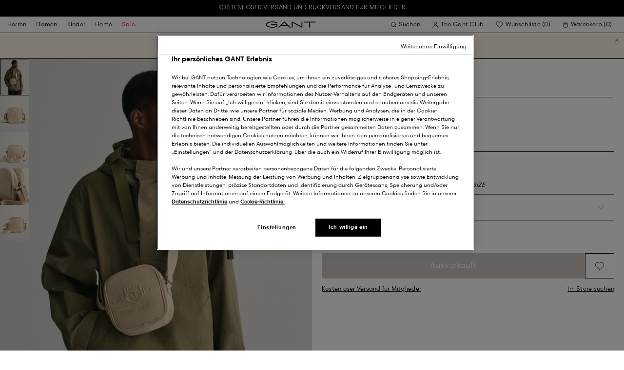

--- FILE ---
content_type: text/html;charset=UTF-8
request_url: https://www.gant.ch/on/demandware.store/Sites-Gant-DACH-Site/de_CH/DynamicYield-GetDynamicRecommendations?pageContext=%7B%22type%22:%22PRODUCT%22,%22lng%22:%22de_CH%22,%22data%22:[%227325707446054%22],%22campaigns%22:null%7D
body_size: 6230
content:
    <div data-dy-analytics-object="{&quot;campaignId&quot;:1288958,&quot;campaignName&quot;:&quot;PDP_Recommendation_2&quot;,&quot;experienceId&quot;:2173886,&quot;experienceName&quot;:&quot;Viewed Together&quot;,&quot;variationId&quot;:102369007,&quot;variationName&quot;:&quot;VisualML&quot;}"></div>

    



<section class="o-section dy-recommendation-slider">




<header
    class="c-section-header"
>
    <h2 class="section-header__title" js-hook-modal-title>
        Für Sie empfohlen
    </h2>

    

    

</header>


<div class="o-container">
<div class="o-grid">
<div class="o-col-24">
<div
class="c-product-range-slider show--swatches swiper"
js-hook-product-range-slider
js-hook-product-recommendations id="slider_9b4cdbda68924cb08c3b1bc143" js-hook-inview data-inview-threshold="0.3" data-inview-trigger="product-range-slider::inview" data-decision-id=nbQtNDg0MzgxNjc4MDc1MDQ2MzAxOc4AGgcxqTEwMzM1NTc0OQGQkc4GGgbvpTM2NTk3wNkgYTIxZjk4ZWRhYmYzMjg0MWM1ZGUyY2QzNTQ5NWVkNDmzNjQ4MDUxNTA3OTIzNjk5NDk0MsDAwA==
>




<button class="c-button button--icon product-range-slider__arrow product-range-slider__arrow--left u-hidden" tabindex="0"

type="button" js-hook-slider-prev tabindex=0 aria-label=Zurück


>




<div class="button__icon-wrapper">
<span class="button__icon">








    <svg focusable="false" class="c-icon icon--arrow-slider" name="[object Object]" viewBox="0 0 32 10"
        width="15px" height="15px">
        <path fill-rule="evenodd" clip-rule="evenodd" d="M30.083 5.5H0v-1h30.083l-3.147-3.146.708-.708L31.997 5l-4.353 4.354-.708-.708L30.083 5.5z" fill="currentColor"/>
    </svg>
    

</span>
</div>



</button>

<div class="swiper-wrapper" js-hook-slider-slides>


<div
class="swiper-slide"
data-gtm-placement-name="Product Slider - F&uuml;r Sie empfohlen"
data-gtm-list="Recommendations PDP"
data-pid="9970089-5"
data-slot-id="mISkdHlwZadQUk9EVUNUpGRhdGGRrTczMjU3MDc0NDYwNTSobG9jYXRpb27ZTXd3dy5nYW50LmNoL1NpdGVzLUdhbnQtREFDSC1TaXRlL2RlX0NIL0R5bmFtaWNZaWVsZC1HZXREeW5hbWljUmVjb21tZW5kYXRpb25zo2xuZ6VkZV9DSM4AAad/zgADkL3DAK03MzI1NzA3NzM3MDYwIwA=*nbQtNDg0MzgxNjc4MDc1MDQ2MzAxOc4AGgcxqTEwMzM1NTc0OQGQkc4GGgbvpTM2NTk3wNkgYTIxZjk4ZWRhYmYzMjg0MWM1ZGUyY2QzNTQ5NWVkNDmzNjQ4MDUxNTA3OTIzNjk5NDk0MsDAwA=="
js-hook-gtm-tile-wrapper
js-hook-gtm-tile
>






































































































<div class="c-product-tile" data-inview-threshold="0.3" data-disable-lazy-load="false" js-hook-product-tile js-hook-gtm-product-tile data-gtm-name='Archive Shield Schultertasche' data-gtm-impressions-event='{&quot;name&quot;:&quot;Archive Shield Shoulder Bag&quot;,&quot;id&quot;:&quot;9970089&quot;,&quot;firstAvailableEAN&quot;:&quot;7325707737060&quot;,&quot;price&quot;:55,&quot;brand&quot;:&quot;MEN&quot;,&quot;category&quot;:&quot;ACCESSORIES/BAGS&quot;,&quot;variant&quot;:&quot;BLACK&quot;,&quot;dimension7&quot;:&quot;7325707737060&quot;,&quot;dimension15&quot;:&quot;9970089-5&quot;,&quot;dimension2&quot;:&quot;undefined&quot;,&quot;dimension3&quot;:&quot;stock RP&quot;,&quot;dimension4&quot;:&quot;true&quot;,&quot;dimension23&quot;:&quot;9970089-5-ONE SIZE&quot;,&quot;list&quot;:&quot;Taschen &amp;amp; Geldb&amp;ouml;rsen&quot;,&quot;productSize&quot;:&quot;ONE SIZE&quot;,&quot;isGift&quot;:&quot;no&quot;}' data-master='9970089'>
    





<div class="product-tile__image-container">
    
    





<button class="c-button c-button--secondary button--icon wishlist__button" tabindex="0"

type="button" js-hook-wishlist-button data-pid="7325707737060" data-add-url="/on/demandware.store/Sites-Gant-DACH-Site/de_CH/Wishlist-AddProduct?pid=7325707737060" data-remove-url="/on/demandware.store/Sites-Gant-DACH-Site/de_CH/Wishlist-RemoveProduct?pid=7325707737060&isFromWishlistLanding=" data-become-member-url="/on/demandware.store/Sites-Gant-DACH-Site/de_CH/Account-MemberModal?isFromWishlist=true&pid=7325707737060" data-add-to-wishlist-msg="Zur Wunschliste hinzufügen" data-remove-from-wishlist-msg="Von der Wunschliste entfernen" data-logged-out-wishlist-msg="Werden Sie Mitglied, um eine Wunschliste zu erstellen" 


>




<div class="button__icon-wrapper">
<span class="button__icon">








    <svg focusable="false" class="c-icon icon--wishlistHeart" name="[object Object]" viewBox="0 0 22 20"
        width="20" height="17">
        <path id="pathstroke" d="M7.893 16.073 7.43 15.7a41.083 41.083 0 0 1-2.468-2.209c-.667-.65-1.469-1.484-2.142-2.372a10.701 10.701 0 0 1-1.058-1.674C1.47 8.858 1 7.758 1 6.37 1 3.404 3.42 1 6.405 1A5.41 5.41 0 0 1 11 3.54 5.41 5.41 0 0 1 15.595 1C18.58 1 21 3.404 21 6.369c0 1.343-.438 2.416-.719 3-.313.655-.69 1.224-1.013 1.668-.65.89-1.422 1.727-2.066 2.378a40.294 40.294 0 0 1-2.556 2.366l-.22.184-3.268 2.727-3.265-2.619Z" fill="currentColor"/><path id="stroke" d="m7.693 15.913-.01-.008-.017-.014.227.182-.462-.374a41.083 41.083 0 0 1-2.468-2.209c-.667-.65-1.469-1.484-2.142-2.372a10.701 10.701 0 0 1-1.058-1.674C1.47 8.858 1 7.758 1 6.37 1 3.404 3.42 1 6.405 1A5.41 5.41 0 0 1 11 3.54 5.41 5.41 0 0 1 15.595 1C18.58 1 21 3.404 21 6.369c0 1.343-.438 2.416-.719 3-.313.655-.69 1.224-1.013 1.668-.65.89-1.422 1.727-2.066 2.378a40.294 40.294 0 0 1-2.556 2.366l-.22.184.151-.126-.01.008m-6.873.067 3.464 2.778 3.409-2.844" stroke-width="1.2" stroke="currentColor"/>
    </svg>
    

</span>
</div>



</button>



    <a class="product-tile__link" tabindex="0" href="/archive-shield-schultertasche-black/7325707737060.html" js-hook-product-tile-link>
        <div class="product-tile__image-wrapper " js-hook-image-swapper>
            

            
                




<figure
class="c-image image--object-fit-cover product-tile__image product-tile__image-swap-image"
js-hook-image js-hook-objectfit-container 
>
<picture js-hook-picture>


<source
media="(max-width: 319px)"
data-srcset="https://www.gant.ch/dw/image/v2/BFLN_PRD/on/demandware.static/-/Sites-gant-master/default/dwcbfb4f49/PhotoStudio/time__1737115206__202501-9970089-005-model-fv-1.jpg?sw=160 1x, https://www.gant.ch/dw/image/v2/BFLN_PRD/on/demandware.static/-/Sites-gant-master/default/dwcbfb4f49/PhotoStudio/time__1737115206__202501-9970089-005-model-fv-1.jpg?sw=320 2x"
srcset="">

<source
media="(min-width: 320px) and (max-width: 479px)"
data-srcset="https://www.gant.ch/dw/image/v2/BFLN_PRD/on/demandware.static/-/Sites-gant-master/default/dwcbfb4f49/PhotoStudio/time__1737115206__202501-9970089-005-model-fv-1.jpg?sw=256 1x, https://www.gant.ch/dw/image/v2/BFLN_PRD/on/demandware.static/-/Sites-gant-master/default/dwcbfb4f49/PhotoStudio/time__1737115206__202501-9970089-005-model-fv-1.jpg?sw=512 2x"
srcset="">

<source
media="(min-width: 480px) and (max-width: 1365px)"
data-srcset="https://www.gant.ch/dw/image/v2/BFLN_PRD/on/demandware.static/-/Sites-gant-master/default/dwcbfb4f49/PhotoStudio/time__1737115206__202501-9970089-005-model-fv-1.jpg?sw=360 1x, https://www.gant.ch/dw/image/v2/BFLN_PRD/on/demandware.static/-/Sites-gant-master/default/dwcbfb4f49/PhotoStudio/time__1737115206__202501-9970089-005-model-fv-1.jpg?sw=720 2x"
srcset="">

<source
media="(min-width: 1366px)"
data-srcset="https://www.gant.ch/dw/image/v2/BFLN_PRD/on/demandware.static/-/Sites-gant-master/default/dwcbfb4f49/PhotoStudio/time__1737115206__202501-9970089-005-model-fv-1.jpg?sw=550 1x, https://www.gant.ch/dw/image/v2/BFLN_PRD/on/demandware.static/-/Sites-gant-master/default/dwcbfb4f49/PhotoStudio/time__1737115206__202501-9970089-005-model-fv-1.jpg?sw=1100 2x"
srcset="">


<img
class="image__default image--object-fit-cover"
alt="Archive Shield Schultertasche"
 js-hook-objectfit-img width="435" height="544" data-src="https://www.gant.ch/dw/image/v2/BFLN_PRD/on/demandware.static/-/Sites-gant-master/default/dwcbfb4f49/PhotoStudio/time__1737115206__202501-9970089-005-model-fv-1.jpg?sw=550" />

<img
class="image__ghost u-hidden-with-nojs image--object-fit-cover"
aria-hidden="true"
src="/on/demandware.static/Sites-Gant-DACH-Site/-/default/dw71a04811/images/spacer.png"
alt="Archive Shield Schultertasche"
width="435" height="544"
js-hook-objectfit-img
js-hook-shadow-image />

</picture>
<noscript>
<picture>


<source
media="(max-width: 319px)"
srcset="https://www.gant.ch/dw/image/v2/BFLN_PRD/on/demandware.static/-/Sites-gant-master/default/dwcbfb4f49/PhotoStudio/time__1737115206__202501-9970089-005-model-fv-1.jpg?sw=160 1x, https://www.gant.ch/dw/image/v2/BFLN_PRD/on/demandware.static/-/Sites-gant-master/default/dwcbfb4f49/PhotoStudio/time__1737115206__202501-9970089-005-model-fv-1.jpg?sw=320 2x">

<source
media="(min-width: 320px) and (max-width: 479px)"
srcset="https://www.gant.ch/dw/image/v2/BFLN_PRD/on/demandware.static/-/Sites-gant-master/default/dwcbfb4f49/PhotoStudio/time__1737115206__202501-9970089-005-model-fv-1.jpg?sw=256 1x, https://www.gant.ch/dw/image/v2/BFLN_PRD/on/demandware.static/-/Sites-gant-master/default/dwcbfb4f49/PhotoStudio/time__1737115206__202501-9970089-005-model-fv-1.jpg?sw=512 2x">

<source
media="(min-width: 480px) and (max-width: 1365px)"
srcset="https://www.gant.ch/dw/image/v2/BFLN_PRD/on/demandware.static/-/Sites-gant-master/default/dwcbfb4f49/PhotoStudio/time__1737115206__202501-9970089-005-model-fv-1.jpg?sw=360 1x, https://www.gant.ch/dw/image/v2/BFLN_PRD/on/demandware.static/-/Sites-gant-master/default/dwcbfb4f49/PhotoStudio/time__1737115206__202501-9970089-005-model-fv-1.jpg?sw=720 2x">

<source
media="(min-width: 1366px)"
srcset="https://www.gant.ch/dw/image/v2/BFLN_PRD/on/demandware.static/-/Sites-gant-master/default/dwcbfb4f49/PhotoStudio/time__1737115206__202501-9970089-005-model-fv-1.jpg?sw=550 1x, https://www.gant.ch/dw/image/v2/BFLN_PRD/on/demandware.static/-/Sites-gant-master/default/dwcbfb4f49/PhotoStudio/time__1737115206__202501-9970089-005-model-fv-1.jpg?sw=1100 2x">


<img
class="image--object-fit-cover"
src="https://www.gant.ch/dw/image/v2/BFLN_PRD/on/demandware.static/-/Sites-gant-master/default/dwcbfb4f49/PhotoStudio/time__1737115206__202501-9970089-005-model-fv-1.jpg?sw=550"
width="435" height="544"
js-hook-objectfit-img
/>
</picture>
</noscript>

</figure>

            
                




<figure
class="c-image image--object-fit-cover product-tile__image product-tile__image-swap-image"
js-hook-image js-hook-objectfit-container 
>
<picture js-hook-picture>


<source
media="(max-width: 319px)"
data-srcset="https://www.gant.ch/dw/image/v2/BFLN_PRD/on/demandware.static/-/Sites-gant-master/default/dw5adf62ec/PhotoStudio/time__1743090910__202503-9970089-005-flat-fv-1.jpg?sw=160 1x, https://www.gant.ch/dw/image/v2/BFLN_PRD/on/demandware.static/-/Sites-gant-master/default/dw5adf62ec/PhotoStudio/time__1743090910__202503-9970089-005-flat-fv-1.jpg?sw=320 2x"
srcset="">

<source
media="(min-width: 320px) and (max-width: 479px)"
data-srcset="https://www.gant.ch/dw/image/v2/BFLN_PRD/on/demandware.static/-/Sites-gant-master/default/dw5adf62ec/PhotoStudio/time__1743090910__202503-9970089-005-flat-fv-1.jpg?sw=256 1x, https://www.gant.ch/dw/image/v2/BFLN_PRD/on/demandware.static/-/Sites-gant-master/default/dw5adf62ec/PhotoStudio/time__1743090910__202503-9970089-005-flat-fv-1.jpg?sw=512 2x"
srcset="">

<source
media="(min-width: 480px) and (max-width: 1365px)"
data-srcset="https://www.gant.ch/dw/image/v2/BFLN_PRD/on/demandware.static/-/Sites-gant-master/default/dw5adf62ec/PhotoStudio/time__1743090910__202503-9970089-005-flat-fv-1.jpg?sw=360 1x, https://www.gant.ch/dw/image/v2/BFLN_PRD/on/demandware.static/-/Sites-gant-master/default/dw5adf62ec/PhotoStudio/time__1743090910__202503-9970089-005-flat-fv-1.jpg?sw=720 2x"
srcset="">

<source
media="(min-width: 1366px)"
data-srcset="https://www.gant.ch/dw/image/v2/BFLN_PRD/on/demandware.static/-/Sites-gant-master/default/dw5adf62ec/PhotoStudio/time__1743090910__202503-9970089-005-flat-fv-1.jpg?sw=550 1x, https://www.gant.ch/dw/image/v2/BFLN_PRD/on/demandware.static/-/Sites-gant-master/default/dw5adf62ec/PhotoStudio/time__1743090910__202503-9970089-005-flat-fv-1.jpg?sw=1100 2x"
srcset="">


<img
class="image__default image--object-fit-cover"
alt="Archive Shield Schultertasche"
 js-hook-objectfit-img width="435" height="544" data-src="https://www.gant.ch/dw/image/v2/BFLN_PRD/on/demandware.static/-/Sites-gant-master/default/dw5adf62ec/PhotoStudio/time__1743090910__202503-9970089-005-flat-fv-1.jpg?sw=550" />

<img
class="image__ghost u-hidden-with-nojs image--object-fit-cover"
aria-hidden="true"
src="/on/demandware.static/Sites-Gant-DACH-Site/-/default/dw71a04811/images/spacer.png"
alt="Archive Shield Schultertasche"
width="435" height="544"
js-hook-objectfit-img
js-hook-shadow-image />

</picture>
<noscript>
<picture>


<source
media="(max-width: 319px)"
srcset="https://www.gant.ch/dw/image/v2/BFLN_PRD/on/demandware.static/-/Sites-gant-master/default/dw5adf62ec/PhotoStudio/time__1743090910__202503-9970089-005-flat-fv-1.jpg?sw=160 1x, https://www.gant.ch/dw/image/v2/BFLN_PRD/on/demandware.static/-/Sites-gant-master/default/dw5adf62ec/PhotoStudio/time__1743090910__202503-9970089-005-flat-fv-1.jpg?sw=320 2x">

<source
media="(min-width: 320px) and (max-width: 479px)"
srcset="https://www.gant.ch/dw/image/v2/BFLN_PRD/on/demandware.static/-/Sites-gant-master/default/dw5adf62ec/PhotoStudio/time__1743090910__202503-9970089-005-flat-fv-1.jpg?sw=256 1x, https://www.gant.ch/dw/image/v2/BFLN_PRD/on/demandware.static/-/Sites-gant-master/default/dw5adf62ec/PhotoStudio/time__1743090910__202503-9970089-005-flat-fv-1.jpg?sw=512 2x">

<source
media="(min-width: 480px) and (max-width: 1365px)"
srcset="https://www.gant.ch/dw/image/v2/BFLN_PRD/on/demandware.static/-/Sites-gant-master/default/dw5adf62ec/PhotoStudio/time__1743090910__202503-9970089-005-flat-fv-1.jpg?sw=360 1x, https://www.gant.ch/dw/image/v2/BFLN_PRD/on/demandware.static/-/Sites-gant-master/default/dw5adf62ec/PhotoStudio/time__1743090910__202503-9970089-005-flat-fv-1.jpg?sw=720 2x">

<source
media="(min-width: 1366px)"
srcset="https://www.gant.ch/dw/image/v2/BFLN_PRD/on/demandware.static/-/Sites-gant-master/default/dw5adf62ec/PhotoStudio/time__1743090910__202503-9970089-005-flat-fv-1.jpg?sw=550 1x, https://www.gant.ch/dw/image/v2/BFLN_PRD/on/demandware.static/-/Sites-gant-master/default/dw5adf62ec/PhotoStudio/time__1743090910__202503-9970089-005-flat-fv-1.jpg?sw=1100 2x">


<img
class="image--object-fit-cover"
src="https://www.gant.ch/dw/image/v2/BFLN_PRD/on/demandware.static/-/Sites-gant-master/default/dw5adf62ec/PhotoStudio/time__1743090910__202503-9970089-005-flat-fv-1.jpg?sw=550"
width="435" height="544"
js-hook-objectfit-img
/>
</picture>
</noscript>

</figure>

            

            
        </div>
    </a>
</div>


    <a class="product-tile__link" tabindex="0" href="/archive-shield-schultertasche-black/7325707737060.html" js-hook-product-tile-link>
        <!-- dwMarker="product" dwContentID="9e70572aad9d1a3de3a3d621f4" -->
        <div class="product-tile__body" js-hook-product-tile-body>
            

            

            <h3 class="product-tile__title" itemprop="name">
    Archive Shield Schultertasche
</h3>

            <div class="product-tile__pricing">
                






<div class="c-price c-price--promotion" js-hook-price>


<span class="u-sr-only">Ab CHF 110,00 f&uuml;r CHF 55,00</span>

<span class="price__items" aria-hidden="true" tabindex="-1">

<span class="price__item price__item--badge">





<span
class="c-tag c-tag--sale-badge "
style=color:#FFFFFF;background-color:#E10600;


tag-id=-50%-tag-de_CH
>
-50%
</span>




</span>


<span class="price__item price__item--sales">
<span class="price__value" itemprop="lowPrice" content="CHF 55,00" js-hook-product-price data-product-price="55.0">
CHF 55,00
</span>
</span>


<span class="price__item price__item--list">
<span class="price__value" itemprop="highPrice" content="CHF 110,00">
CHF 110,00
</span>
</span>


</span>


</div>

            </div>

            

            





        </div>
        <!-- END_dwmarker -->
    </a>
</div>



</div>



<div
class="swiper-slide"
data-gtm-placement-name="Product Slider - F&uuml;r Sie empfohlen"
data-gtm-list="Recommendations PDP"
data-pid="9970088-5"
data-slot-id="mISkdHlwZadQUk9EVUNUpGRhdGGRrTczMjU3MDc0NDYwNTSobG9jYXRpb27ZTXd3dy5nYW50LmNoL1NpdGVzLUdhbnQtREFDSC1TaXRlL2RlX0NIL0R5bmFtaWNZaWVsZC1HZXREeW5hbWljUmVjb21tZW5kYXRpb25zo2xuZ6VkZV9DSM4AAad/zgADkL3DAa03MzI1NzA3NzAyOTY5IwE=*nbQtNDg0MzgxNjc4MDc1MDQ2MzAxOc4AGgcxqTEwMzM1NTc0OQGQkc4GGgbvpTM2NTk3wNkgYTIxZjk4ZWRhYmYzMjg0MWM1ZGUyY2QzNTQ5NWVkNDmzNjQ4MDUxNTA3OTIzNjk5NDk0MsDAwA=="
js-hook-gtm-tile-wrapper
js-hook-gtm-tile
>






































































































<div class="c-product-tile" data-inview-threshold="0.3" data-disable-lazy-load="false" js-hook-product-tile js-hook-gtm-product-tile data-gtm-name='Archive Shield Rucksack' data-gtm-impressions-event='{&quot;name&quot;:&quot;Archive Shield Backpack&quot;,&quot;id&quot;:&quot;9970088&quot;,&quot;firstAvailableEAN&quot;:&quot;7325707702969&quot;,&quot;price&quot;:77.5,&quot;brand&quot;:&quot;MEN&quot;,&quot;category&quot;:&quot;ACCESSORIES/BAGS&quot;,&quot;variant&quot;:&quot;BLACK&quot;,&quot;dimension7&quot;:&quot;7325707702969&quot;,&quot;dimension15&quot;:&quot;9970088-5&quot;,&quot;dimension2&quot;:&quot;undefined&quot;,&quot;dimension3&quot;:&quot;stock RP&quot;,&quot;dimension4&quot;:&quot;true&quot;,&quot;dimension23&quot;:&quot;9970088-5-ONE SIZE&quot;,&quot;list&quot;:&quot;Taschen &amp;amp; Geldb&amp;ouml;rsen&quot;,&quot;productSize&quot;:&quot;ONE SIZE&quot;,&quot;isGift&quot;:&quot;no&quot;}' data-master='9970088'>
    





<div class="product-tile__image-container">
    
    





<button class="c-button c-button--secondary button--icon wishlist__button" tabindex="0"

type="button" js-hook-wishlist-button data-pid="7325707702969" data-add-url="/on/demandware.store/Sites-Gant-DACH-Site/de_CH/Wishlist-AddProduct?pid=7325707702969" data-remove-url="/on/demandware.store/Sites-Gant-DACH-Site/de_CH/Wishlist-RemoveProduct?pid=7325707702969&isFromWishlistLanding=" data-become-member-url="/on/demandware.store/Sites-Gant-DACH-Site/de_CH/Account-MemberModal?isFromWishlist=true&pid=7325707702969" data-add-to-wishlist-msg="Zur Wunschliste hinzufügen" data-remove-from-wishlist-msg="Von der Wunschliste entfernen" data-logged-out-wishlist-msg="Werden Sie Mitglied, um eine Wunschliste zu erstellen" 


>




<div class="button__icon-wrapper">
<span class="button__icon">








    <svg focusable="false" class="c-icon icon--wishlistHeart" name="[object Object]" viewBox="0 0 22 20"
        width="20" height="17">
        <path id="pathstroke" d="M7.893 16.073 7.43 15.7a41.083 41.083 0 0 1-2.468-2.209c-.667-.65-1.469-1.484-2.142-2.372a10.701 10.701 0 0 1-1.058-1.674C1.47 8.858 1 7.758 1 6.37 1 3.404 3.42 1 6.405 1A5.41 5.41 0 0 1 11 3.54 5.41 5.41 0 0 1 15.595 1C18.58 1 21 3.404 21 6.369c0 1.343-.438 2.416-.719 3-.313.655-.69 1.224-1.013 1.668-.65.89-1.422 1.727-2.066 2.378a40.294 40.294 0 0 1-2.556 2.366l-.22.184-3.268 2.727-3.265-2.619Z" fill="currentColor"/><path id="stroke" d="m7.693 15.913-.01-.008-.017-.014.227.182-.462-.374a41.083 41.083 0 0 1-2.468-2.209c-.667-.65-1.469-1.484-2.142-2.372a10.701 10.701 0 0 1-1.058-1.674C1.47 8.858 1 7.758 1 6.37 1 3.404 3.42 1 6.405 1A5.41 5.41 0 0 1 11 3.54 5.41 5.41 0 0 1 15.595 1C18.58 1 21 3.404 21 6.369c0 1.343-.438 2.416-.719 3-.313.655-.69 1.224-1.013 1.668-.65.89-1.422 1.727-2.066 2.378a40.294 40.294 0 0 1-2.556 2.366l-.22.184.151-.126-.01.008m-6.873.067 3.464 2.778 3.409-2.844" stroke-width="1.2" stroke="currentColor"/>
    </svg>
    

</span>
</div>



</button>



    <a class="product-tile__link" tabindex="0" href="/archive-shield-rucksack-black/7325707702969.html" js-hook-product-tile-link>
        <div class="product-tile__image-wrapper " js-hook-image-swapper>
            

            
                




<figure
class="c-image image--object-fit-cover product-tile__image product-tile__image-swap-image"
js-hook-image js-hook-objectfit-container 
>
<picture js-hook-picture>


<source
media="(max-width: 319px)"
data-srcset="https://www.gant.ch/dw/image/v2/BFLN_PRD/on/demandware.static/-/Sites-gant-master/default/dw61d4d4d0/PhotoStudio/time__1737114903__202501-9970088-005-model-fv-1.jpg?sw=160 1x, https://www.gant.ch/dw/image/v2/BFLN_PRD/on/demandware.static/-/Sites-gant-master/default/dw61d4d4d0/PhotoStudio/time__1737114903__202501-9970088-005-model-fv-1.jpg?sw=320 2x"
srcset="">

<source
media="(min-width: 320px) and (max-width: 479px)"
data-srcset="https://www.gant.ch/dw/image/v2/BFLN_PRD/on/demandware.static/-/Sites-gant-master/default/dw61d4d4d0/PhotoStudio/time__1737114903__202501-9970088-005-model-fv-1.jpg?sw=256 1x, https://www.gant.ch/dw/image/v2/BFLN_PRD/on/demandware.static/-/Sites-gant-master/default/dw61d4d4d0/PhotoStudio/time__1737114903__202501-9970088-005-model-fv-1.jpg?sw=512 2x"
srcset="">

<source
media="(min-width: 480px) and (max-width: 1365px)"
data-srcset="https://www.gant.ch/dw/image/v2/BFLN_PRD/on/demandware.static/-/Sites-gant-master/default/dw61d4d4d0/PhotoStudio/time__1737114903__202501-9970088-005-model-fv-1.jpg?sw=360 1x, https://www.gant.ch/dw/image/v2/BFLN_PRD/on/demandware.static/-/Sites-gant-master/default/dw61d4d4d0/PhotoStudio/time__1737114903__202501-9970088-005-model-fv-1.jpg?sw=720 2x"
srcset="">

<source
media="(min-width: 1366px)"
data-srcset="https://www.gant.ch/dw/image/v2/BFLN_PRD/on/demandware.static/-/Sites-gant-master/default/dw61d4d4d0/PhotoStudio/time__1737114903__202501-9970088-005-model-fv-1.jpg?sw=550 1x, https://www.gant.ch/dw/image/v2/BFLN_PRD/on/demandware.static/-/Sites-gant-master/default/dw61d4d4d0/PhotoStudio/time__1737114903__202501-9970088-005-model-fv-1.jpg?sw=1100 2x"
srcset="">


<img
class="image__default image--object-fit-cover"
alt="Archive Shield Rucksack"
 js-hook-objectfit-img width="435" height="544" data-src="https://www.gant.ch/dw/image/v2/BFLN_PRD/on/demandware.static/-/Sites-gant-master/default/dw61d4d4d0/PhotoStudio/time__1737114903__202501-9970088-005-model-fv-1.jpg?sw=550" />

<img
class="image__ghost u-hidden-with-nojs image--object-fit-cover"
aria-hidden="true"
src="/on/demandware.static/Sites-Gant-DACH-Site/-/default/dw71a04811/images/spacer.png"
alt="Archive Shield Rucksack"
width="435" height="544"
js-hook-objectfit-img
js-hook-shadow-image />

</picture>
<noscript>
<picture>


<source
media="(max-width: 319px)"
srcset="https://www.gant.ch/dw/image/v2/BFLN_PRD/on/demandware.static/-/Sites-gant-master/default/dw61d4d4d0/PhotoStudio/time__1737114903__202501-9970088-005-model-fv-1.jpg?sw=160 1x, https://www.gant.ch/dw/image/v2/BFLN_PRD/on/demandware.static/-/Sites-gant-master/default/dw61d4d4d0/PhotoStudio/time__1737114903__202501-9970088-005-model-fv-1.jpg?sw=320 2x">

<source
media="(min-width: 320px) and (max-width: 479px)"
srcset="https://www.gant.ch/dw/image/v2/BFLN_PRD/on/demandware.static/-/Sites-gant-master/default/dw61d4d4d0/PhotoStudio/time__1737114903__202501-9970088-005-model-fv-1.jpg?sw=256 1x, https://www.gant.ch/dw/image/v2/BFLN_PRD/on/demandware.static/-/Sites-gant-master/default/dw61d4d4d0/PhotoStudio/time__1737114903__202501-9970088-005-model-fv-1.jpg?sw=512 2x">

<source
media="(min-width: 480px) and (max-width: 1365px)"
srcset="https://www.gant.ch/dw/image/v2/BFLN_PRD/on/demandware.static/-/Sites-gant-master/default/dw61d4d4d0/PhotoStudio/time__1737114903__202501-9970088-005-model-fv-1.jpg?sw=360 1x, https://www.gant.ch/dw/image/v2/BFLN_PRD/on/demandware.static/-/Sites-gant-master/default/dw61d4d4d0/PhotoStudio/time__1737114903__202501-9970088-005-model-fv-1.jpg?sw=720 2x">

<source
media="(min-width: 1366px)"
srcset="https://www.gant.ch/dw/image/v2/BFLN_PRD/on/demandware.static/-/Sites-gant-master/default/dw61d4d4d0/PhotoStudio/time__1737114903__202501-9970088-005-model-fv-1.jpg?sw=550 1x, https://www.gant.ch/dw/image/v2/BFLN_PRD/on/demandware.static/-/Sites-gant-master/default/dw61d4d4d0/PhotoStudio/time__1737114903__202501-9970088-005-model-fv-1.jpg?sw=1100 2x">


<img
class="image--object-fit-cover"
src="https://www.gant.ch/dw/image/v2/BFLN_PRD/on/demandware.static/-/Sites-gant-master/default/dw61d4d4d0/PhotoStudio/time__1737114903__202501-9970088-005-model-fv-1.jpg?sw=550"
width="435" height="544"
js-hook-objectfit-img
/>
</picture>
</noscript>

</figure>

            
                




<figure
class="c-image image--object-fit-cover product-tile__image product-tile__image-swap-image"
js-hook-image js-hook-objectfit-container 
>
<picture js-hook-picture>


<source
media="(max-width: 319px)"
data-srcset="https://www.gant.ch/dw/image/v2/BFLN_PRD/on/demandware.static/-/Sites-gant-master/default/dw380edf68/PhotoStudio/time__1743090915__202503-9970088-005-flat-fv-1.jpg?sw=160 1x, https://www.gant.ch/dw/image/v2/BFLN_PRD/on/demandware.static/-/Sites-gant-master/default/dw380edf68/PhotoStudio/time__1743090915__202503-9970088-005-flat-fv-1.jpg?sw=320 2x"
srcset="">

<source
media="(min-width: 320px) and (max-width: 479px)"
data-srcset="https://www.gant.ch/dw/image/v2/BFLN_PRD/on/demandware.static/-/Sites-gant-master/default/dw380edf68/PhotoStudio/time__1743090915__202503-9970088-005-flat-fv-1.jpg?sw=256 1x, https://www.gant.ch/dw/image/v2/BFLN_PRD/on/demandware.static/-/Sites-gant-master/default/dw380edf68/PhotoStudio/time__1743090915__202503-9970088-005-flat-fv-1.jpg?sw=512 2x"
srcset="">

<source
media="(min-width: 480px) and (max-width: 1365px)"
data-srcset="https://www.gant.ch/dw/image/v2/BFLN_PRD/on/demandware.static/-/Sites-gant-master/default/dw380edf68/PhotoStudio/time__1743090915__202503-9970088-005-flat-fv-1.jpg?sw=360 1x, https://www.gant.ch/dw/image/v2/BFLN_PRD/on/demandware.static/-/Sites-gant-master/default/dw380edf68/PhotoStudio/time__1743090915__202503-9970088-005-flat-fv-1.jpg?sw=720 2x"
srcset="">

<source
media="(min-width: 1366px)"
data-srcset="https://www.gant.ch/dw/image/v2/BFLN_PRD/on/demandware.static/-/Sites-gant-master/default/dw380edf68/PhotoStudio/time__1743090915__202503-9970088-005-flat-fv-1.jpg?sw=550 1x, https://www.gant.ch/dw/image/v2/BFLN_PRD/on/demandware.static/-/Sites-gant-master/default/dw380edf68/PhotoStudio/time__1743090915__202503-9970088-005-flat-fv-1.jpg?sw=1100 2x"
srcset="">


<img
class="image__default image--object-fit-cover"
alt="Archive Shield Rucksack"
 js-hook-objectfit-img width="435" height="544" data-src="https://www.gant.ch/dw/image/v2/BFLN_PRD/on/demandware.static/-/Sites-gant-master/default/dw380edf68/PhotoStudio/time__1743090915__202503-9970088-005-flat-fv-1.jpg?sw=550" />

<img
class="image__ghost u-hidden-with-nojs image--object-fit-cover"
aria-hidden="true"
src="/on/demandware.static/Sites-Gant-DACH-Site/-/default/dw71a04811/images/spacer.png"
alt="Archive Shield Rucksack"
width="435" height="544"
js-hook-objectfit-img
js-hook-shadow-image />

</picture>
<noscript>
<picture>


<source
media="(max-width: 319px)"
srcset="https://www.gant.ch/dw/image/v2/BFLN_PRD/on/demandware.static/-/Sites-gant-master/default/dw380edf68/PhotoStudio/time__1743090915__202503-9970088-005-flat-fv-1.jpg?sw=160 1x, https://www.gant.ch/dw/image/v2/BFLN_PRD/on/demandware.static/-/Sites-gant-master/default/dw380edf68/PhotoStudio/time__1743090915__202503-9970088-005-flat-fv-1.jpg?sw=320 2x">

<source
media="(min-width: 320px) and (max-width: 479px)"
srcset="https://www.gant.ch/dw/image/v2/BFLN_PRD/on/demandware.static/-/Sites-gant-master/default/dw380edf68/PhotoStudio/time__1743090915__202503-9970088-005-flat-fv-1.jpg?sw=256 1x, https://www.gant.ch/dw/image/v2/BFLN_PRD/on/demandware.static/-/Sites-gant-master/default/dw380edf68/PhotoStudio/time__1743090915__202503-9970088-005-flat-fv-1.jpg?sw=512 2x">

<source
media="(min-width: 480px) and (max-width: 1365px)"
srcset="https://www.gant.ch/dw/image/v2/BFLN_PRD/on/demandware.static/-/Sites-gant-master/default/dw380edf68/PhotoStudio/time__1743090915__202503-9970088-005-flat-fv-1.jpg?sw=360 1x, https://www.gant.ch/dw/image/v2/BFLN_PRD/on/demandware.static/-/Sites-gant-master/default/dw380edf68/PhotoStudio/time__1743090915__202503-9970088-005-flat-fv-1.jpg?sw=720 2x">

<source
media="(min-width: 1366px)"
srcset="https://www.gant.ch/dw/image/v2/BFLN_PRD/on/demandware.static/-/Sites-gant-master/default/dw380edf68/PhotoStudio/time__1743090915__202503-9970088-005-flat-fv-1.jpg?sw=550 1x, https://www.gant.ch/dw/image/v2/BFLN_PRD/on/demandware.static/-/Sites-gant-master/default/dw380edf68/PhotoStudio/time__1743090915__202503-9970088-005-flat-fv-1.jpg?sw=1100 2x">


<img
class="image--object-fit-cover"
src="https://www.gant.ch/dw/image/v2/BFLN_PRD/on/demandware.static/-/Sites-gant-master/default/dw380edf68/PhotoStudio/time__1743090915__202503-9970088-005-flat-fv-1.jpg?sw=550"
width="435" height="544"
js-hook-objectfit-img
/>
</picture>
</noscript>

</figure>

            

            
        </div>
    </a>
</div>


    <a class="product-tile__link" tabindex="0" href="/archive-shield-rucksack-black/7325707702969.html" js-hook-product-tile-link>
        <!-- dwMarker="product" dwContentID="15bc671c5dd9af2bf74c340fed" -->
        <div class="product-tile__body" js-hook-product-tile-body>
            

            

            <h3 class="product-tile__title" itemprop="name">
    Archive Shield Rucksack
</h3>

            <div class="product-tile__pricing">
                






<div class="c-price c-price--promotion" js-hook-price>


<span class="u-sr-only">Ab CHF 155,00 f&uuml;r CHF 77,50</span>

<span class="price__items" aria-hidden="true" tabindex="-1">

<span class="price__item price__item--badge">





<span
class="c-tag c-tag--sale-badge "
style=color:#FFFFFF;background-color:#E10600;


tag-id=-50%-tag-de_CH
>
-50%
</span>




</span>


<span class="price__item price__item--sales">
<span class="price__value" itemprop="lowPrice" content="CHF 77,50" js-hook-product-price data-product-price="77.5">
CHF 77,50
</span>
</span>


<span class="price__item price__item--list">
<span class="price__value" itemprop="highPrice" content="CHF 155,00">
CHF 155,00
</span>
</span>


</span>


</div>

            </div>

            

            





        </div>
        <!-- END_dwmarker -->
    </a>
</div>



</div>



<div
class="swiper-slide"
data-gtm-placement-name="Product Slider - F&uuml;r Sie empfohlen"
data-gtm-list="Recommendations PDP"
data-pid="9970090-5"
data-slot-id="mISkdHlwZadQUk9EVUNUpGRhdGGRrTczMjU3MDc0NDYwNTSobG9jYXRpb27ZTXd3dy5nYW50LmNoL1NpdGVzLUdhbnQtREFDSC1TaXRlL2RlX0NIL0R5bmFtaWNZaWVsZC1HZXREeW5hbWljUmVjb21tZW5kYXRpb25zo2xuZ6VkZV9DSM4AAad/zgADkL3DAq03MzI1NzA3NzAyOTIxIwI=*nbQtNDg0MzgxNjc4MDc1MDQ2MzAxOc4AGgcxqTEwMzM1NTc0OQGQkc4GGgbvpTM2NTk3wNkgYTIxZjk4ZWRhYmYzMjg0MWM1ZGUyY2QzNTQ5NWVkNDmzNjQ4MDUxNTA3OTIzNjk5NDk0MsDAwA=="
js-hook-gtm-tile-wrapper
js-hook-gtm-tile
>






































































































<div class="c-product-tile" data-inview-threshold="0.3" data-disable-lazy-load="false" js-hook-product-tile js-hook-gtm-product-tile data-gtm-name='Archive Shield Duffel Bag' data-gtm-impressions-event='{&quot;name&quot;:&quot;Archive Shield Duffel Bag&quot;,&quot;id&quot;:&quot;9970090&quot;,&quot;firstAvailableEAN&quot;:&quot;7325707702921&quot;,&quot;price&quot;:77.5,&quot;brand&quot;:&quot;MEN&quot;,&quot;category&quot;:&quot;ACCESSORIES/BAGS&quot;,&quot;variant&quot;:&quot;BLACK&quot;,&quot;dimension7&quot;:&quot;7325707702921&quot;,&quot;dimension15&quot;:&quot;9970090-5&quot;,&quot;dimension2&quot;:&quot;undefined&quot;,&quot;dimension3&quot;:&quot;stock RP&quot;,&quot;dimension4&quot;:&quot;true&quot;,&quot;dimension23&quot;:&quot;9970090-5-ONE SIZE&quot;,&quot;list&quot;:&quot;Taschen &amp;amp; Geldb&amp;ouml;rsen&quot;,&quot;productSize&quot;:&quot;ONE SIZE&quot;,&quot;isGift&quot;:&quot;no&quot;}' data-master='9970090'>
    





<div class="product-tile__image-container">
    
    





<button class="c-button c-button--secondary button--icon wishlist__button" tabindex="0"

type="button" js-hook-wishlist-button data-pid="7325707702921" data-add-url="/on/demandware.store/Sites-Gant-DACH-Site/de_CH/Wishlist-AddProduct?pid=7325707702921" data-remove-url="/on/demandware.store/Sites-Gant-DACH-Site/de_CH/Wishlist-RemoveProduct?pid=7325707702921&isFromWishlistLanding=" data-become-member-url="/on/demandware.store/Sites-Gant-DACH-Site/de_CH/Account-MemberModal?isFromWishlist=true&pid=7325707702921" data-add-to-wishlist-msg="Zur Wunschliste hinzufügen" data-remove-from-wishlist-msg="Von der Wunschliste entfernen" data-logged-out-wishlist-msg="Werden Sie Mitglied, um eine Wunschliste zu erstellen" 


>




<div class="button__icon-wrapper">
<span class="button__icon">








    <svg focusable="false" class="c-icon icon--wishlistHeart" name="[object Object]" viewBox="0 0 22 20"
        width="20" height="17">
        <path id="pathstroke" d="M7.893 16.073 7.43 15.7a41.083 41.083 0 0 1-2.468-2.209c-.667-.65-1.469-1.484-2.142-2.372a10.701 10.701 0 0 1-1.058-1.674C1.47 8.858 1 7.758 1 6.37 1 3.404 3.42 1 6.405 1A5.41 5.41 0 0 1 11 3.54 5.41 5.41 0 0 1 15.595 1C18.58 1 21 3.404 21 6.369c0 1.343-.438 2.416-.719 3-.313.655-.69 1.224-1.013 1.668-.65.89-1.422 1.727-2.066 2.378a40.294 40.294 0 0 1-2.556 2.366l-.22.184-3.268 2.727-3.265-2.619Z" fill="currentColor"/><path id="stroke" d="m7.693 15.913-.01-.008-.017-.014.227.182-.462-.374a41.083 41.083 0 0 1-2.468-2.209c-.667-.65-1.469-1.484-2.142-2.372a10.701 10.701 0 0 1-1.058-1.674C1.47 8.858 1 7.758 1 6.37 1 3.404 3.42 1 6.405 1A5.41 5.41 0 0 1 11 3.54 5.41 5.41 0 0 1 15.595 1C18.58 1 21 3.404 21 6.369c0 1.343-.438 2.416-.719 3-.313.655-.69 1.224-1.013 1.668-.65.89-1.422 1.727-2.066 2.378a40.294 40.294 0 0 1-2.556 2.366l-.22.184.151-.126-.01.008m-6.873.067 3.464 2.778 3.409-2.844" stroke-width="1.2" stroke="currentColor"/>
    </svg>
    

</span>
</div>



</button>



    <a class="product-tile__link" tabindex="0" href="/archive-shield-duffel-bag-black/7325707702921.html" js-hook-product-tile-link>
        <div class="product-tile__image-wrapper " js-hook-image-swapper>
            

            
                




<figure
class="c-image image--object-fit-cover product-tile__image product-tile__image-swap-image"
js-hook-image js-hook-objectfit-container 
>
<picture js-hook-picture>


<source
media="(max-width: 319px)"
data-srcset="https://www.gant.ch/dw/image/v2/BFLN_PRD/on/demandware.static/-/Sites-gant-master/default/dwb91b3b72/PhotoStudio/time__1737115204__202501-9970090-005-model-fv-1.jpg?sw=160 1x, https://www.gant.ch/dw/image/v2/BFLN_PRD/on/demandware.static/-/Sites-gant-master/default/dwb91b3b72/PhotoStudio/time__1737115204__202501-9970090-005-model-fv-1.jpg?sw=320 2x"
srcset="">

<source
media="(min-width: 320px) and (max-width: 479px)"
data-srcset="https://www.gant.ch/dw/image/v2/BFLN_PRD/on/demandware.static/-/Sites-gant-master/default/dwb91b3b72/PhotoStudio/time__1737115204__202501-9970090-005-model-fv-1.jpg?sw=256 1x, https://www.gant.ch/dw/image/v2/BFLN_PRD/on/demandware.static/-/Sites-gant-master/default/dwb91b3b72/PhotoStudio/time__1737115204__202501-9970090-005-model-fv-1.jpg?sw=512 2x"
srcset="">

<source
media="(min-width: 480px) and (max-width: 1365px)"
data-srcset="https://www.gant.ch/dw/image/v2/BFLN_PRD/on/demandware.static/-/Sites-gant-master/default/dwb91b3b72/PhotoStudio/time__1737115204__202501-9970090-005-model-fv-1.jpg?sw=360 1x, https://www.gant.ch/dw/image/v2/BFLN_PRD/on/demandware.static/-/Sites-gant-master/default/dwb91b3b72/PhotoStudio/time__1737115204__202501-9970090-005-model-fv-1.jpg?sw=720 2x"
srcset="">

<source
media="(min-width: 1366px)"
data-srcset="https://www.gant.ch/dw/image/v2/BFLN_PRD/on/demandware.static/-/Sites-gant-master/default/dwb91b3b72/PhotoStudio/time__1737115204__202501-9970090-005-model-fv-1.jpg?sw=550 1x, https://www.gant.ch/dw/image/v2/BFLN_PRD/on/demandware.static/-/Sites-gant-master/default/dwb91b3b72/PhotoStudio/time__1737115204__202501-9970090-005-model-fv-1.jpg?sw=1100 2x"
srcset="">


<img
class="image__default image--object-fit-cover"
alt="Archive Shield Duffel Bag"
 js-hook-objectfit-img width="435" height="544" data-src="https://www.gant.ch/dw/image/v2/BFLN_PRD/on/demandware.static/-/Sites-gant-master/default/dwb91b3b72/PhotoStudio/time__1737115204__202501-9970090-005-model-fv-1.jpg?sw=550" />

<img
class="image__ghost u-hidden-with-nojs image--object-fit-cover"
aria-hidden="true"
src="/on/demandware.static/Sites-Gant-DACH-Site/-/default/dw71a04811/images/spacer.png"
alt="Archive Shield Duffel Bag"
width="435" height="544"
js-hook-objectfit-img
js-hook-shadow-image />

</picture>
<noscript>
<picture>


<source
media="(max-width: 319px)"
srcset="https://www.gant.ch/dw/image/v2/BFLN_PRD/on/demandware.static/-/Sites-gant-master/default/dwb91b3b72/PhotoStudio/time__1737115204__202501-9970090-005-model-fv-1.jpg?sw=160 1x, https://www.gant.ch/dw/image/v2/BFLN_PRD/on/demandware.static/-/Sites-gant-master/default/dwb91b3b72/PhotoStudio/time__1737115204__202501-9970090-005-model-fv-1.jpg?sw=320 2x">

<source
media="(min-width: 320px) and (max-width: 479px)"
srcset="https://www.gant.ch/dw/image/v2/BFLN_PRD/on/demandware.static/-/Sites-gant-master/default/dwb91b3b72/PhotoStudio/time__1737115204__202501-9970090-005-model-fv-1.jpg?sw=256 1x, https://www.gant.ch/dw/image/v2/BFLN_PRD/on/demandware.static/-/Sites-gant-master/default/dwb91b3b72/PhotoStudio/time__1737115204__202501-9970090-005-model-fv-1.jpg?sw=512 2x">

<source
media="(min-width: 480px) and (max-width: 1365px)"
srcset="https://www.gant.ch/dw/image/v2/BFLN_PRD/on/demandware.static/-/Sites-gant-master/default/dwb91b3b72/PhotoStudio/time__1737115204__202501-9970090-005-model-fv-1.jpg?sw=360 1x, https://www.gant.ch/dw/image/v2/BFLN_PRD/on/demandware.static/-/Sites-gant-master/default/dwb91b3b72/PhotoStudio/time__1737115204__202501-9970090-005-model-fv-1.jpg?sw=720 2x">

<source
media="(min-width: 1366px)"
srcset="https://www.gant.ch/dw/image/v2/BFLN_PRD/on/demandware.static/-/Sites-gant-master/default/dwb91b3b72/PhotoStudio/time__1737115204__202501-9970090-005-model-fv-1.jpg?sw=550 1x, https://www.gant.ch/dw/image/v2/BFLN_PRD/on/demandware.static/-/Sites-gant-master/default/dwb91b3b72/PhotoStudio/time__1737115204__202501-9970090-005-model-fv-1.jpg?sw=1100 2x">


<img
class="image--object-fit-cover"
src="https://www.gant.ch/dw/image/v2/BFLN_PRD/on/demandware.static/-/Sites-gant-master/default/dwb91b3b72/PhotoStudio/time__1737115204__202501-9970090-005-model-fv-1.jpg?sw=550"
width="435" height="544"
js-hook-objectfit-img
/>
</picture>
</noscript>

</figure>

            
                




<figure
class="c-image image--object-fit-cover product-tile__image product-tile__image-swap-image"
js-hook-image js-hook-objectfit-container 
>
<picture js-hook-picture>


<source
media="(max-width: 319px)"
data-srcset="https://www.gant.ch/dw/image/v2/BFLN_PRD/on/demandware.static/-/Sites-gant-master/default/dwdab9c1d8/PhotoStudio/time__1743090904__202503-9970090-005-flat-fv-1.jpg?sw=160 1x, https://www.gant.ch/dw/image/v2/BFLN_PRD/on/demandware.static/-/Sites-gant-master/default/dwdab9c1d8/PhotoStudio/time__1743090904__202503-9970090-005-flat-fv-1.jpg?sw=320 2x"
srcset="">

<source
media="(min-width: 320px) and (max-width: 479px)"
data-srcset="https://www.gant.ch/dw/image/v2/BFLN_PRD/on/demandware.static/-/Sites-gant-master/default/dwdab9c1d8/PhotoStudio/time__1743090904__202503-9970090-005-flat-fv-1.jpg?sw=256 1x, https://www.gant.ch/dw/image/v2/BFLN_PRD/on/demandware.static/-/Sites-gant-master/default/dwdab9c1d8/PhotoStudio/time__1743090904__202503-9970090-005-flat-fv-1.jpg?sw=512 2x"
srcset="">

<source
media="(min-width: 480px) and (max-width: 1365px)"
data-srcset="https://www.gant.ch/dw/image/v2/BFLN_PRD/on/demandware.static/-/Sites-gant-master/default/dwdab9c1d8/PhotoStudio/time__1743090904__202503-9970090-005-flat-fv-1.jpg?sw=360 1x, https://www.gant.ch/dw/image/v2/BFLN_PRD/on/demandware.static/-/Sites-gant-master/default/dwdab9c1d8/PhotoStudio/time__1743090904__202503-9970090-005-flat-fv-1.jpg?sw=720 2x"
srcset="">

<source
media="(min-width: 1366px)"
data-srcset="https://www.gant.ch/dw/image/v2/BFLN_PRD/on/demandware.static/-/Sites-gant-master/default/dwdab9c1d8/PhotoStudio/time__1743090904__202503-9970090-005-flat-fv-1.jpg?sw=550 1x, https://www.gant.ch/dw/image/v2/BFLN_PRD/on/demandware.static/-/Sites-gant-master/default/dwdab9c1d8/PhotoStudio/time__1743090904__202503-9970090-005-flat-fv-1.jpg?sw=1100 2x"
srcset="">


<img
class="image__default image--object-fit-cover"
alt="Archive Shield Duffel Bag"
 js-hook-objectfit-img width="435" height="544" data-src="https://www.gant.ch/dw/image/v2/BFLN_PRD/on/demandware.static/-/Sites-gant-master/default/dwdab9c1d8/PhotoStudio/time__1743090904__202503-9970090-005-flat-fv-1.jpg?sw=550" />

<img
class="image__ghost u-hidden-with-nojs image--object-fit-cover"
aria-hidden="true"
src="/on/demandware.static/Sites-Gant-DACH-Site/-/default/dw71a04811/images/spacer.png"
alt="Archive Shield Duffel Bag"
width="435" height="544"
js-hook-objectfit-img
js-hook-shadow-image />

</picture>
<noscript>
<picture>


<source
media="(max-width: 319px)"
srcset="https://www.gant.ch/dw/image/v2/BFLN_PRD/on/demandware.static/-/Sites-gant-master/default/dwdab9c1d8/PhotoStudio/time__1743090904__202503-9970090-005-flat-fv-1.jpg?sw=160 1x, https://www.gant.ch/dw/image/v2/BFLN_PRD/on/demandware.static/-/Sites-gant-master/default/dwdab9c1d8/PhotoStudio/time__1743090904__202503-9970090-005-flat-fv-1.jpg?sw=320 2x">

<source
media="(min-width: 320px) and (max-width: 479px)"
srcset="https://www.gant.ch/dw/image/v2/BFLN_PRD/on/demandware.static/-/Sites-gant-master/default/dwdab9c1d8/PhotoStudio/time__1743090904__202503-9970090-005-flat-fv-1.jpg?sw=256 1x, https://www.gant.ch/dw/image/v2/BFLN_PRD/on/demandware.static/-/Sites-gant-master/default/dwdab9c1d8/PhotoStudio/time__1743090904__202503-9970090-005-flat-fv-1.jpg?sw=512 2x">

<source
media="(min-width: 480px) and (max-width: 1365px)"
srcset="https://www.gant.ch/dw/image/v2/BFLN_PRD/on/demandware.static/-/Sites-gant-master/default/dwdab9c1d8/PhotoStudio/time__1743090904__202503-9970090-005-flat-fv-1.jpg?sw=360 1x, https://www.gant.ch/dw/image/v2/BFLN_PRD/on/demandware.static/-/Sites-gant-master/default/dwdab9c1d8/PhotoStudio/time__1743090904__202503-9970090-005-flat-fv-1.jpg?sw=720 2x">

<source
media="(min-width: 1366px)"
srcset="https://www.gant.ch/dw/image/v2/BFLN_PRD/on/demandware.static/-/Sites-gant-master/default/dwdab9c1d8/PhotoStudio/time__1743090904__202503-9970090-005-flat-fv-1.jpg?sw=550 1x, https://www.gant.ch/dw/image/v2/BFLN_PRD/on/demandware.static/-/Sites-gant-master/default/dwdab9c1d8/PhotoStudio/time__1743090904__202503-9970090-005-flat-fv-1.jpg?sw=1100 2x">


<img
class="image--object-fit-cover"
src="https://www.gant.ch/dw/image/v2/BFLN_PRD/on/demandware.static/-/Sites-gant-master/default/dwdab9c1d8/PhotoStudio/time__1743090904__202503-9970090-005-flat-fv-1.jpg?sw=550"
width="435" height="544"
js-hook-objectfit-img
/>
</picture>
</noscript>

</figure>

            

            
        </div>
    </a>
</div>


    <a class="product-tile__link" tabindex="0" href="/archive-shield-duffel-bag-black/7325707702921.html" js-hook-product-tile-link>
        <!-- dwMarker="product" dwContentID="328f9518ebcb6c50a151c46829" -->
        <div class="product-tile__body" js-hook-product-tile-body>
            

            

            <h3 class="product-tile__title" itemprop="name">
    Archive Shield Duffel Bag
</h3>

            <div class="product-tile__pricing">
                






<div class="c-price c-price--promotion" js-hook-price>


<span class="u-sr-only">Ab CHF 155,00 f&uuml;r CHF 77,50</span>

<span class="price__items" aria-hidden="true" tabindex="-1">

<span class="price__item price__item--badge">





<span
class="c-tag c-tag--sale-badge "
style=color:#FFFFFF;background-color:#E10600;


tag-id=-50%-tag-de_CH
>
-50%
</span>




</span>


<span class="price__item price__item--sales">
<span class="price__value" itemprop="lowPrice" content="CHF 77,50" js-hook-product-price data-product-price="77.5">
CHF 77,50
</span>
</span>


<span class="price__item price__item--list">
<span class="price__value" itemprop="highPrice" content="CHF 155,00">
CHF 155,00
</span>
</span>


</span>


</div>

            </div>

            

            





        </div>
        <!-- END_dwmarker -->
    </a>
</div>



</div>



<div
class="swiper-slide"
data-gtm-placement-name="Product Slider - F&uuml;r Sie empfohlen"
data-gtm-list="Recommendations PDP"
data-pid="9970203-433"
data-slot-id="mISkdHlwZadQUk9EVUNUpGRhdGGRrTczMjU3MDc0NDYwNTSobG9jYXRpb27ZTXd3dy5nYW50LmNoL1NpdGVzLUdhbnQtREFDSC1TaXRlL2RlX0NIL0R5bmFtaWNZaWVsZC1HZXREeW5hbWljUmVjb21tZW5kYXRpb25zo2xuZ6VkZV9DSM4AAad/zgADkL3DA603MzI1NzA4NTUyNDk1IwM=*nbQtNDg0MzgxNjc4MDc1MDQ2MzAxOc4AGgcxqTEwMzM1NTc0OQGQkc4GGgbvpTM2NTk3wNkgYTIxZjk4ZWRhYmYzMjg0MWM1ZGUyY2QzNTQ5NWVkNDmzNjQ4MDUxNTA3OTIzNjk5NDk0MsDAwA=="
js-hook-gtm-tile-wrapper
js-hook-gtm-tile
>






































































































<div class="c-product-tile" data-inview-threshold="0.3" data-disable-lazy-load="false" js-hook-product-tile js-hook-gtm-product-tile data-gtm-name='Waxed Cotton Tragetasche' data-gtm-impressions-event='{&quot;name&quot;:&quot;Waxed Cotton Tote Bag&quot;,&quot;id&quot;:&quot;9970203&quot;,&quot;firstAvailableEAN&quot;:&quot;7325708552495&quot;,&quot;price&quot;:95,&quot;brand&quot;:&quot;MEN&quot;,&quot;category&quot;:&quot;ACCESSORIES/BAGS&quot;,&quot;variant&quot;:&quot;EVENING BLUE&quot;,&quot;dimension7&quot;:&quot;7325708552495&quot;,&quot;dimension15&quot;:&quot;9970203-433&quot;,&quot;dimension2&quot;:&quot;undefined&quot;,&quot;dimension3&quot;:&quot;stock RP&quot;,&quot;dimension4&quot;:&quot;false&quot;,&quot;dimension23&quot;:&quot;9970203-433-ONE SIZE&quot;,&quot;list&quot;:&quot;Taschen &amp;amp; Geldb&amp;ouml;rsen&quot;,&quot;productSize&quot;:&quot;ONE SIZE&quot;,&quot;isGift&quot;:&quot;no&quot;}' data-master='9970203'>
    





<div class="product-tile__image-container">
    
    





<button class="c-button c-button--secondary button--icon wishlist__button" tabindex="0"

type="button" js-hook-wishlist-button data-pid="7325708552495" data-add-url="/on/demandware.store/Sites-Gant-DACH-Site/de_CH/Wishlist-AddProduct?pid=7325708552495" data-remove-url="/on/demandware.store/Sites-Gant-DACH-Site/de_CH/Wishlist-RemoveProduct?pid=7325708552495&isFromWishlistLanding=" data-become-member-url="/on/demandware.store/Sites-Gant-DACH-Site/de_CH/Account-MemberModal?isFromWishlist=true&pid=7325708552495" data-add-to-wishlist-msg="Zur Wunschliste hinzufügen" data-remove-from-wishlist-msg="Von der Wunschliste entfernen" data-logged-out-wishlist-msg="Werden Sie Mitglied, um eine Wunschliste zu erstellen" 


>




<div class="button__icon-wrapper">
<span class="button__icon">








    <svg focusable="false" class="c-icon icon--wishlistHeart" name="[object Object]" viewBox="0 0 22 20"
        width="20" height="17">
        <path id="pathstroke" d="M7.893 16.073 7.43 15.7a41.083 41.083 0 0 1-2.468-2.209c-.667-.65-1.469-1.484-2.142-2.372a10.701 10.701 0 0 1-1.058-1.674C1.47 8.858 1 7.758 1 6.37 1 3.404 3.42 1 6.405 1A5.41 5.41 0 0 1 11 3.54 5.41 5.41 0 0 1 15.595 1C18.58 1 21 3.404 21 6.369c0 1.343-.438 2.416-.719 3-.313.655-.69 1.224-1.013 1.668-.65.89-1.422 1.727-2.066 2.378a40.294 40.294 0 0 1-2.556 2.366l-.22.184-3.268 2.727-3.265-2.619Z" fill="currentColor"/><path id="stroke" d="m7.693 15.913-.01-.008-.017-.014.227.182-.462-.374a41.083 41.083 0 0 1-2.468-2.209c-.667-.65-1.469-1.484-2.142-2.372a10.701 10.701 0 0 1-1.058-1.674C1.47 8.858 1 7.758 1 6.37 1 3.404 3.42 1 6.405 1A5.41 5.41 0 0 1 11 3.54 5.41 5.41 0 0 1 15.595 1C18.58 1 21 3.404 21 6.369c0 1.343-.438 2.416-.719 3-.313.655-.69 1.224-1.013 1.668-.65.89-1.422 1.727-2.066 2.378a40.294 40.294 0 0 1-2.556 2.366l-.22.184.151-.126-.01.008m-6.873.067 3.464 2.778 3.409-2.844" stroke-width="1.2" stroke="currentColor"/>
    </svg>
    

</span>
</div>



</button>



    <a class="product-tile__link" tabindex="0" href="/waxed-cotton-tragetasche-evening-blue/7325708552495.html" js-hook-product-tile-link>
        <div class="product-tile__image-wrapper " js-hook-image-swapper>
            

            
                




<figure
class="c-image image--object-fit-cover product-tile__image product-tile__image-swap-image"
js-hook-image js-hook-objectfit-container 
>
<picture js-hook-picture>


<source
media="(max-width: 319px)"
data-srcset="https://www.gant.ch/dw/image/v2/BFLN_PRD/on/demandware.static/-/Sites-gant-master/default/dw91c49b8b/PhotoStudio/time__1751447104__202503-9970203-433-flat-fv-1.jpg?sw=160 1x, https://www.gant.ch/dw/image/v2/BFLN_PRD/on/demandware.static/-/Sites-gant-master/default/dw91c49b8b/PhotoStudio/time__1751447104__202503-9970203-433-flat-fv-1.jpg?sw=320 2x"
srcset="">

<source
media="(min-width: 320px) and (max-width: 479px)"
data-srcset="https://www.gant.ch/dw/image/v2/BFLN_PRD/on/demandware.static/-/Sites-gant-master/default/dw91c49b8b/PhotoStudio/time__1751447104__202503-9970203-433-flat-fv-1.jpg?sw=256 1x, https://www.gant.ch/dw/image/v2/BFLN_PRD/on/demandware.static/-/Sites-gant-master/default/dw91c49b8b/PhotoStudio/time__1751447104__202503-9970203-433-flat-fv-1.jpg?sw=512 2x"
srcset="">

<source
media="(min-width: 480px) and (max-width: 1365px)"
data-srcset="https://www.gant.ch/dw/image/v2/BFLN_PRD/on/demandware.static/-/Sites-gant-master/default/dw91c49b8b/PhotoStudio/time__1751447104__202503-9970203-433-flat-fv-1.jpg?sw=360 1x, https://www.gant.ch/dw/image/v2/BFLN_PRD/on/demandware.static/-/Sites-gant-master/default/dw91c49b8b/PhotoStudio/time__1751447104__202503-9970203-433-flat-fv-1.jpg?sw=720 2x"
srcset="">

<source
media="(min-width: 1366px)"
data-srcset="https://www.gant.ch/dw/image/v2/BFLN_PRD/on/demandware.static/-/Sites-gant-master/default/dw91c49b8b/PhotoStudio/time__1751447104__202503-9970203-433-flat-fv-1.jpg?sw=550 1x, https://www.gant.ch/dw/image/v2/BFLN_PRD/on/demandware.static/-/Sites-gant-master/default/dw91c49b8b/PhotoStudio/time__1751447104__202503-9970203-433-flat-fv-1.jpg?sw=1100 2x"
srcset="">


<img
class="image__default image--object-fit-cover"
alt="Waxed Cotton Tragetasche"
 js-hook-objectfit-img width="435" height="544" data-src="https://www.gant.ch/dw/image/v2/BFLN_PRD/on/demandware.static/-/Sites-gant-master/default/dw91c49b8b/PhotoStudio/time__1751447104__202503-9970203-433-flat-fv-1.jpg?sw=550" />

<img
class="image__ghost u-hidden-with-nojs image--object-fit-cover"
aria-hidden="true"
src="/on/demandware.static/Sites-Gant-DACH-Site/-/default/dw71a04811/images/spacer.png"
alt="Waxed Cotton Tragetasche"
width="435" height="544"
js-hook-objectfit-img
js-hook-shadow-image />

</picture>
<noscript>
<picture>


<source
media="(max-width: 319px)"
srcset="https://www.gant.ch/dw/image/v2/BFLN_PRD/on/demandware.static/-/Sites-gant-master/default/dw91c49b8b/PhotoStudio/time__1751447104__202503-9970203-433-flat-fv-1.jpg?sw=160 1x, https://www.gant.ch/dw/image/v2/BFLN_PRD/on/demandware.static/-/Sites-gant-master/default/dw91c49b8b/PhotoStudio/time__1751447104__202503-9970203-433-flat-fv-1.jpg?sw=320 2x">

<source
media="(min-width: 320px) and (max-width: 479px)"
srcset="https://www.gant.ch/dw/image/v2/BFLN_PRD/on/demandware.static/-/Sites-gant-master/default/dw91c49b8b/PhotoStudio/time__1751447104__202503-9970203-433-flat-fv-1.jpg?sw=256 1x, https://www.gant.ch/dw/image/v2/BFLN_PRD/on/demandware.static/-/Sites-gant-master/default/dw91c49b8b/PhotoStudio/time__1751447104__202503-9970203-433-flat-fv-1.jpg?sw=512 2x">

<source
media="(min-width: 480px) and (max-width: 1365px)"
srcset="https://www.gant.ch/dw/image/v2/BFLN_PRD/on/demandware.static/-/Sites-gant-master/default/dw91c49b8b/PhotoStudio/time__1751447104__202503-9970203-433-flat-fv-1.jpg?sw=360 1x, https://www.gant.ch/dw/image/v2/BFLN_PRD/on/demandware.static/-/Sites-gant-master/default/dw91c49b8b/PhotoStudio/time__1751447104__202503-9970203-433-flat-fv-1.jpg?sw=720 2x">

<source
media="(min-width: 1366px)"
srcset="https://www.gant.ch/dw/image/v2/BFLN_PRD/on/demandware.static/-/Sites-gant-master/default/dw91c49b8b/PhotoStudio/time__1751447104__202503-9970203-433-flat-fv-1.jpg?sw=550 1x, https://www.gant.ch/dw/image/v2/BFLN_PRD/on/demandware.static/-/Sites-gant-master/default/dw91c49b8b/PhotoStudio/time__1751447104__202503-9970203-433-flat-fv-1.jpg?sw=1100 2x">


<img
class="image--object-fit-cover"
src="https://www.gant.ch/dw/image/v2/BFLN_PRD/on/demandware.static/-/Sites-gant-master/default/dw91c49b8b/PhotoStudio/time__1751447104__202503-9970203-433-flat-fv-1.jpg?sw=550"
width="435" height="544"
js-hook-objectfit-img
/>
</picture>
</noscript>

</figure>

            
                




<figure
class="c-image image--object-fit-cover product-tile__image product-tile__image-swap-image"
js-hook-image js-hook-objectfit-container 
>
<picture js-hook-picture>


<source
media="(max-width: 319px)"
data-srcset="https://www.gant.ch/dw/image/v2/BFLN_PRD/on/demandware.static/-/Sites-gant-master/default/dw50546c74/PhotoStudio/time__1751447105__202503-9970203-433-flat-bv-1.jpg?sw=160 1x, https://www.gant.ch/dw/image/v2/BFLN_PRD/on/demandware.static/-/Sites-gant-master/default/dw50546c74/PhotoStudio/time__1751447105__202503-9970203-433-flat-bv-1.jpg?sw=320 2x"
srcset="">

<source
media="(min-width: 320px) and (max-width: 479px)"
data-srcset="https://www.gant.ch/dw/image/v2/BFLN_PRD/on/demandware.static/-/Sites-gant-master/default/dw50546c74/PhotoStudio/time__1751447105__202503-9970203-433-flat-bv-1.jpg?sw=256 1x, https://www.gant.ch/dw/image/v2/BFLN_PRD/on/demandware.static/-/Sites-gant-master/default/dw50546c74/PhotoStudio/time__1751447105__202503-9970203-433-flat-bv-1.jpg?sw=512 2x"
srcset="">

<source
media="(min-width: 480px) and (max-width: 1365px)"
data-srcset="https://www.gant.ch/dw/image/v2/BFLN_PRD/on/demandware.static/-/Sites-gant-master/default/dw50546c74/PhotoStudio/time__1751447105__202503-9970203-433-flat-bv-1.jpg?sw=360 1x, https://www.gant.ch/dw/image/v2/BFLN_PRD/on/demandware.static/-/Sites-gant-master/default/dw50546c74/PhotoStudio/time__1751447105__202503-9970203-433-flat-bv-1.jpg?sw=720 2x"
srcset="">

<source
media="(min-width: 1366px)"
data-srcset="https://www.gant.ch/dw/image/v2/BFLN_PRD/on/demandware.static/-/Sites-gant-master/default/dw50546c74/PhotoStudio/time__1751447105__202503-9970203-433-flat-bv-1.jpg?sw=550 1x, https://www.gant.ch/dw/image/v2/BFLN_PRD/on/demandware.static/-/Sites-gant-master/default/dw50546c74/PhotoStudio/time__1751447105__202503-9970203-433-flat-bv-1.jpg?sw=1100 2x"
srcset="">


<img
class="image__default image--object-fit-cover"
alt="Waxed Cotton Tragetasche"
 js-hook-objectfit-img width="435" height="544" data-src="https://www.gant.ch/dw/image/v2/BFLN_PRD/on/demandware.static/-/Sites-gant-master/default/dw50546c74/PhotoStudio/time__1751447105__202503-9970203-433-flat-bv-1.jpg?sw=550" />

<img
class="image__ghost u-hidden-with-nojs image--object-fit-cover"
aria-hidden="true"
src="/on/demandware.static/Sites-Gant-DACH-Site/-/default/dw71a04811/images/spacer.png"
alt="Waxed Cotton Tragetasche"
width="435" height="544"
js-hook-objectfit-img
js-hook-shadow-image />

</picture>
<noscript>
<picture>


<source
media="(max-width: 319px)"
srcset="https://www.gant.ch/dw/image/v2/BFLN_PRD/on/demandware.static/-/Sites-gant-master/default/dw50546c74/PhotoStudio/time__1751447105__202503-9970203-433-flat-bv-1.jpg?sw=160 1x, https://www.gant.ch/dw/image/v2/BFLN_PRD/on/demandware.static/-/Sites-gant-master/default/dw50546c74/PhotoStudio/time__1751447105__202503-9970203-433-flat-bv-1.jpg?sw=320 2x">

<source
media="(min-width: 320px) and (max-width: 479px)"
srcset="https://www.gant.ch/dw/image/v2/BFLN_PRD/on/demandware.static/-/Sites-gant-master/default/dw50546c74/PhotoStudio/time__1751447105__202503-9970203-433-flat-bv-1.jpg?sw=256 1x, https://www.gant.ch/dw/image/v2/BFLN_PRD/on/demandware.static/-/Sites-gant-master/default/dw50546c74/PhotoStudio/time__1751447105__202503-9970203-433-flat-bv-1.jpg?sw=512 2x">

<source
media="(min-width: 480px) and (max-width: 1365px)"
srcset="https://www.gant.ch/dw/image/v2/BFLN_PRD/on/demandware.static/-/Sites-gant-master/default/dw50546c74/PhotoStudio/time__1751447105__202503-9970203-433-flat-bv-1.jpg?sw=360 1x, https://www.gant.ch/dw/image/v2/BFLN_PRD/on/demandware.static/-/Sites-gant-master/default/dw50546c74/PhotoStudio/time__1751447105__202503-9970203-433-flat-bv-1.jpg?sw=720 2x">

<source
media="(min-width: 1366px)"
srcset="https://www.gant.ch/dw/image/v2/BFLN_PRD/on/demandware.static/-/Sites-gant-master/default/dw50546c74/PhotoStudio/time__1751447105__202503-9970203-433-flat-bv-1.jpg?sw=550 1x, https://www.gant.ch/dw/image/v2/BFLN_PRD/on/demandware.static/-/Sites-gant-master/default/dw50546c74/PhotoStudio/time__1751447105__202503-9970203-433-flat-bv-1.jpg?sw=1100 2x">


<img
class="image--object-fit-cover"
src="https://www.gant.ch/dw/image/v2/BFLN_PRD/on/demandware.static/-/Sites-gant-master/default/dw50546c74/PhotoStudio/time__1751447105__202503-9970203-433-flat-bv-1.jpg?sw=550"
width="435" height="544"
js-hook-objectfit-img
/>
</picture>
</noscript>

</figure>

            

            
        </div>
    </a>
</div>


    <a class="product-tile__link" tabindex="0" href="/waxed-cotton-tragetasche-evening-blue/7325708552495.html" js-hook-product-tile-link>
        <!-- dwMarker="product" dwContentID="1f5c75e02f0dea5bf58a896290" -->
        <div class="product-tile__body" js-hook-product-tile-body>
            

            

            <h3 class="product-tile__title" itemprop="name">
    Waxed Cotton Tragetasche
</h3>

            <div class="product-tile__pricing">
                






<div class="c-price c-price--promotion" js-hook-price>


<span class="u-sr-only">Ab CHF 190,00 f&uuml;r CHF 95,00</span>

<span class="price__items" aria-hidden="true" tabindex="-1">

<span class="price__item price__item--badge">





<span
class="c-tag c-tag--sale-badge "
style=color:#FFFFFF;background-color:#E10600;


tag-id=-50%-tag-de_CH
>
-50%
</span>




</span>


<span class="price__item price__item--sales">
<span class="price__value" itemprop="lowPrice" content="CHF 95,00" js-hook-product-price data-product-price="95.0">
CHF 95,00
</span>
</span>


<span class="price__item price__item--list">
<span class="price__value" itemprop="highPrice" content="CHF 190,00">
CHF 190,00
</span>
</span>


</span>


</div>

            </div>

            

            





        </div>
        <!-- END_dwmarker -->
    </a>
</div>



</div>



<div
class="swiper-slide"
data-gtm-placement-name="Product Slider - F&uuml;r Sie empfohlen"
data-gtm-list="Recommendations PDP"
data-pid="9980082-252"
data-slot-id="mISkdHlwZadQUk9EVUNUpGRhdGGRrTczMjU3MDc0NDYwNTSobG9jYXRpb27ZTXd3dy5nYW50LmNoL1NpdGVzLUdhbnQtREFDSC1TaXRlL2RlX0NIL0R5bmFtaWNZaWVsZC1HZXREeW5hbWljUmVjb21tZW5kYXRpb25zo2xuZ6VkZV9DSM4AAad/zgADkL3DBK03MzI1NzA4MzMzMDcwIwQ=*nbQtNDg0MzgxNjc4MDc1MDQ2MzAxOc4AGgcxqTEwMzM1NTc0OQGQkc4GGgbvpTM2NTk3wNkgYTIxZjk4ZWRhYmYzMjg0MWM1ZGUyY2QzNTQ5NWVkNDmzNjQ4MDUxNTA3OTIzNjk5NDk0MsDAwA=="
js-hook-gtm-tile-wrapper
js-hook-gtm-tile
>






































































































<div class="c-product-tile" data-inview-threshold="0.3" data-disable-lazy-load="false" js-hook-product-tile js-hook-gtm-product-tile data-gtm-name='Kulturtasche aus Leder' data-gtm-impressions-event='{&quot;name&quot;:&quot;Leather Toiletry Bag&quot;,&quot;id&quot;:&quot;9980082&quot;,&quot;firstAvailableEAN&quot;:&quot;7325708333070&quot;,&quot;price&quot;:120,&quot;brand&quot;:&quot;MEN&quot;,&quot;category&quot;:&quot;ACCESSORIES/SMALL ACC&quot;,&quot;variant&quot;:&quot;COGNAC&quot;,&quot;dimension7&quot;:&quot;7325708333070&quot;,&quot;dimension15&quot;:&quot;9980082-252&quot;,&quot;dimension2&quot;:&quot;undefined&quot;,&quot;dimension3&quot;:&quot;stock RP&quot;,&quot;dimension4&quot;:&quot;false&quot;,&quot;dimension23&quot;:&quot;9980082-252-ONE SIZE&quot;,&quot;list&quot;:&quot;Taschen &amp;amp; Geldb&amp;ouml;rsen&quot;,&quot;productSize&quot;:&quot;ONE SIZE&quot;,&quot;isGift&quot;:&quot;no&quot;}' data-master='9980082'>
    





<div class="product-tile__image-container">
    
    





<button class="c-button c-button--secondary button--icon wishlist__button" tabindex="0"

type="button" js-hook-wishlist-button data-pid="7325708333070" data-add-url="/on/demandware.store/Sites-Gant-DACH-Site/de_CH/Wishlist-AddProduct?pid=7325708333070" data-remove-url="/on/demandware.store/Sites-Gant-DACH-Site/de_CH/Wishlist-RemoveProduct?pid=7325708333070&isFromWishlistLanding=" data-become-member-url="/on/demandware.store/Sites-Gant-DACH-Site/de_CH/Account-MemberModal?isFromWishlist=true&pid=7325708333070" data-add-to-wishlist-msg="Zur Wunschliste hinzufügen" data-remove-from-wishlist-msg="Von der Wunschliste entfernen" data-logged-out-wishlist-msg="Werden Sie Mitglied, um eine Wunschliste zu erstellen" 


>




<div class="button__icon-wrapper">
<span class="button__icon">








    <svg focusable="false" class="c-icon icon--wishlistHeart" name="[object Object]" viewBox="0 0 22 20"
        width="20" height="17">
        <path id="pathstroke" d="M7.893 16.073 7.43 15.7a41.083 41.083 0 0 1-2.468-2.209c-.667-.65-1.469-1.484-2.142-2.372a10.701 10.701 0 0 1-1.058-1.674C1.47 8.858 1 7.758 1 6.37 1 3.404 3.42 1 6.405 1A5.41 5.41 0 0 1 11 3.54 5.41 5.41 0 0 1 15.595 1C18.58 1 21 3.404 21 6.369c0 1.343-.438 2.416-.719 3-.313.655-.69 1.224-1.013 1.668-.65.89-1.422 1.727-2.066 2.378a40.294 40.294 0 0 1-2.556 2.366l-.22.184-3.268 2.727-3.265-2.619Z" fill="currentColor"/><path id="stroke" d="m7.693 15.913-.01-.008-.017-.014.227.182-.462-.374a41.083 41.083 0 0 1-2.468-2.209c-.667-.65-1.469-1.484-2.142-2.372a10.701 10.701 0 0 1-1.058-1.674C1.47 8.858 1 7.758 1 6.37 1 3.404 3.42 1 6.405 1A5.41 5.41 0 0 1 11 3.54 5.41 5.41 0 0 1 15.595 1C18.58 1 21 3.404 21 6.369c0 1.343-.438 2.416-.719 3-.313.655-.69 1.224-1.013 1.668-.65.89-1.422 1.727-2.066 2.378a40.294 40.294 0 0 1-2.556 2.366l-.22.184.151-.126-.01.008m-6.873.067 3.464 2.778 3.409-2.844" stroke-width="1.2" stroke="currentColor"/>
    </svg>
    

</span>
</div>



</button>



    <a class="product-tile__link" tabindex="0" href="/kulturtasche-aus-leder-cognac/7325708333070.html" js-hook-product-tile-link>
        <div class="product-tile__image-wrapper " js-hook-image-swapper>
            

            
                




<figure
class="c-image image--object-fit-cover product-tile__image product-tile__image-swap-image"
js-hook-image js-hook-objectfit-container 
>
<picture js-hook-picture>


<source
media="(max-width: 319px)"
data-srcset="https://www.gant.ch/dw/image/v2/BFLN_PRD/on/demandware.static/-/Sites-gant-master/default/dw480e91a9/PhotoStudio/time__1747235403__202503-9980082-252-flat-fv-1.jpg?sw=160 1x, https://www.gant.ch/dw/image/v2/BFLN_PRD/on/demandware.static/-/Sites-gant-master/default/dw480e91a9/PhotoStudio/time__1747235403__202503-9980082-252-flat-fv-1.jpg?sw=320 2x"
srcset="">

<source
media="(min-width: 320px) and (max-width: 479px)"
data-srcset="https://www.gant.ch/dw/image/v2/BFLN_PRD/on/demandware.static/-/Sites-gant-master/default/dw480e91a9/PhotoStudio/time__1747235403__202503-9980082-252-flat-fv-1.jpg?sw=256 1x, https://www.gant.ch/dw/image/v2/BFLN_PRD/on/demandware.static/-/Sites-gant-master/default/dw480e91a9/PhotoStudio/time__1747235403__202503-9980082-252-flat-fv-1.jpg?sw=512 2x"
srcset="">

<source
media="(min-width: 480px) and (max-width: 1365px)"
data-srcset="https://www.gant.ch/dw/image/v2/BFLN_PRD/on/demandware.static/-/Sites-gant-master/default/dw480e91a9/PhotoStudio/time__1747235403__202503-9980082-252-flat-fv-1.jpg?sw=360 1x, https://www.gant.ch/dw/image/v2/BFLN_PRD/on/demandware.static/-/Sites-gant-master/default/dw480e91a9/PhotoStudio/time__1747235403__202503-9980082-252-flat-fv-1.jpg?sw=720 2x"
srcset="">

<source
media="(min-width: 1366px)"
data-srcset="https://www.gant.ch/dw/image/v2/BFLN_PRD/on/demandware.static/-/Sites-gant-master/default/dw480e91a9/PhotoStudio/time__1747235403__202503-9980082-252-flat-fv-1.jpg?sw=550 1x, https://www.gant.ch/dw/image/v2/BFLN_PRD/on/demandware.static/-/Sites-gant-master/default/dw480e91a9/PhotoStudio/time__1747235403__202503-9980082-252-flat-fv-1.jpg?sw=1100 2x"
srcset="">


<img
class="image__default image--object-fit-cover"
alt="Kulturtasche aus Leder"
 js-hook-objectfit-img width="435" height="544" data-src="https://www.gant.ch/dw/image/v2/BFLN_PRD/on/demandware.static/-/Sites-gant-master/default/dw480e91a9/PhotoStudio/time__1747235403__202503-9980082-252-flat-fv-1.jpg?sw=550" />

<img
class="image__ghost u-hidden-with-nojs image--object-fit-cover"
aria-hidden="true"
src="/on/demandware.static/Sites-Gant-DACH-Site/-/default/dw71a04811/images/spacer.png"
alt="Kulturtasche aus Leder"
width="435" height="544"
js-hook-objectfit-img
js-hook-shadow-image />

</picture>
<noscript>
<picture>


<source
media="(max-width: 319px)"
srcset="https://www.gant.ch/dw/image/v2/BFLN_PRD/on/demandware.static/-/Sites-gant-master/default/dw480e91a9/PhotoStudio/time__1747235403__202503-9980082-252-flat-fv-1.jpg?sw=160 1x, https://www.gant.ch/dw/image/v2/BFLN_PRD/on/demandware.static/-/Sites-gant-master/default/dw480e91a9/PhotoStudio/time__1747235403__202503-9980082-252-flat-fv-1.jpg?sw=320 2x">

<source
media="(min-width: 320px) and (max-width: 479px)"
srcset="https://www.gant.ch/dw/image/v2/BFLN_PRD/on/demandware.static/-/Sites-gant-master/default/dw480e91a9/PhotoStudio/time__1747235403__202503-9980082-252-flat-fv-1.jpg?sw=256 1x, https://www.gant.ch/dw/image/v2/BFLN_PRD/on/demandware.static/-/Sites-gant-master/default/dw480e91a9/PhotoStudio/time__1747235403__202503-9980082-252-flat-fv-1.jpg?sw=512 2x">

<source
media="(min-width: 480px) and (max-width: 1365px)"
srcset="https://www.gant.ch/dw/image/v2/BFLN_PRD/on/demandware.static/-/Sites-gant-master/default/dw480e91a9/PhotoStudio/time__1747235403__202503-9980082-252-flat-fv-1.jpg?sw=360 1x, https://www.gant.ch/dw/image/v2/BFLN_PRD/on/demandware.static/-/Sites-gant-master/default/dw480e91a9/PhotoStudio/time__1747235403__202503-9980082-252-flat-fv-1.jpg?sw=720 2x">

<source
media="(min-width: 1366px)"
srcset="https://www.gant.ch/dw/image/v2/BFLN_PRD/on/demandware.static/-/Sites-gant-master/default/dw480e91a9/PhotoStudio/time__1747235403__202503-9980082-252-flat-fv-1.jpg?sw=550 1x, https://www.gant.ch/dw/image/v2/BFLN_PRD/on/demandware.static/-/Sites-gant-master/default/dw480e91a9/PhotoStudio/time__1747235403__202503-9980082-252-flat-fv-1.jpg?sw=1100 2x">


<img
class="image--object-fit-cover"
src="https://www.gant.ch/dw/image/v2/BFLN_PRD/on/demandware.static/-/Sites-gant-master/default/dw480e91a9/PhotoStudio/time__1747235403__202503-9980082-252-flat-fv-1.jpg?sw=550"
width="435" height="544"
js-hook-objectfit-img
/>
</picture>
</noscript>

</figure>

            

            
        </div>
    </a>
</div>


    <a class="product-tile__link" tabindex="0" href="/kulturtasche-aus-leder-cognac/7325708333070.html" js-hook-product-tile-link>
        <!-- dwMarker="product" dwContentID="9160c94be2d95af2cf029214f6" -->
        <div class="product-tile__body" js-hook-product-tile-body>
            

            

            <h3 class="product-tile__title" itemprop="name">
    Kulturtasche aus Leder
</h3>

            <div class="product-tile__pricing">
                






<div class="c-price c-price--promotion" js-hook-price>


<span class="u-sr-only">Ab CHF 240,00 f&uuml;r CHF 120,00</span>

<span class="price__items" aria-hidden="true" tabindex="-1">

<span class="price__item price__item--badge">





<span
class="c-tag c-tag--sale-badge "
style=color:#FFFFFF;background-color:#E10600;


tag-id=-50%-tag-de_CH
>
-50%
</span>




</span>


<span class="price__item price__item--sales">
<span class="price__value" itemprop="lowPrice" content="CHF 120,00" js-hook-product-price data-product-price="120.0">
CHF 120,00
</span>
</span>


<span class="price__item price__item--list">
<span class="price__value" itemprop="highPrice" content="CHF 240,00">
CHF 240,00
</span>
</span>


</span>


</div>

            </div>

            

            





        </div>
        <!-- END_dwmarker -->
    </a>
</div>



</div>



<div
class="swiper-slide"
data-gtm-placement-name="Product Slider - F&uuml;r Sie empfohlen"
data-gtm-list="Recommendations PDP"
data-pid="9970215-130"
data-slot-id="mISkdHlwZadQUk9EVUNUpGRhdGGRrTczMjU3MDc0NDYwNTSobG9jYXRpb27ZTXd3dy5nYW50LmNoL1NpdGVzLUdhbnQtREFDSC1TaXRlL2RlX0NIL0R5bmFtaWNZaWVsZC1HZXREeW5hbWljUmVjb21tZW5kYXRpb25zo2xuZ6VkZV9DSM4AAad/zgADkL3DBa03MzI1NzA4MjY5MzQ4IwU=*nbQtNDg0MzgxNjc4MDc1MDQ2MzAxOc4AGgcxqTEwMzM1NTc0OQGQkc4GGgbvpTM2NTk3wNkgYTIxZjk4ZWRhYmYzMjg0MWM1ZGUyY2QzNTQ5NWVkNDmzNjQ4MDUxNTA3OTIzNjk5NDk0MsDAwA=="
js-hook-gtm-tile-wrapper
js-hook-gtm-tile
>






































































































<div class="c-product-tile" data-inview-threshold="0.3" data-disable-lazy-load="false" js-hook-product-tile js-hook-gtm-product-tile data-gtm-name='Graphic Tragetasche aus Baumwollcanvas' data-gtm-impressions-event='{&quot;name&quot;:&quot;Graphic Cotton Canvas Tote&quot;,&quot;id&quot;:&quot;9970215&quot;,&quot;firstAvailableEAN&quot;:&quot;7325708269348&quot;,&quot;price&quot;:60,&quot;brand&quot;:&quot;MEN&quot;,&quot;category&quot;:&quot;ACCESSORIES/BAGS&quot;,&quot;variant&quot;:&quot;CREAM&quot;,&quot;dimension7&quot;:&quot;7325708269348&quot;,&quot;dimension15&quot;:&quot;9970215-130&quot;,&quot;dimension2&quot;:&quot;undefined&quot;,&quot;dimension3&quot;:&quot;stock RP&quot;,&quot;dimension4&quot;:&quot;false&quot;,&quot;dimension23&quot;:&quot;9970215-130-ONE SIZE&quot;,&quot;list&quot;:&quot;Taschen &amp;amp; Geldb&amp;ouml;rsen&quot;,&quot;productSize&quot;:&quot;ONE SIZE&quot;,&quot;isGift&quot;:&quot;no&quot;}' data-master='9970215'>
    





<div class="product-tile__image-container">
    
    





<button class="c-button c-button--secondary button--icon wishlist__button" tabindex="0"

type="button" js-hook-wishlist-button data-pid="7325708269348" data-add-url="/on/demandware.store/Sites-Gant-DACH-Site/de_CH/Wishlist-AddProduct?pid=7325708269348" data-remove-url="/on/demandware.store/Sites-Gant-DACH-Site/de_CH/Wishlist-RemoveProduct?pid=7325708269348&isFromWishlistLanding=" data-become-member-url="/on/demandware.store/Sites-Gant-DACH-Site/de_CH/Account-MemberModal?isFromWishlist=true&pid=7325708269348" data-add-to-wishlist-msg="Zur Wunschliste hinzufügen" data-remove-from-wishlist-msg="Von der Wunschliste entfernen" data-logged-out-wishlist-msg="Werden Sie Mitglied, um eine Wunschliste zu erstellen" 


>




<div class="button__icon-wrapper">
<span class="button__icon">








    <svg focusable="false" class="c-icon icon--wishlistHeart" name="[object Object]" viewBox="0 0 22 20"
        width="20" height="17">
        <path id="pathstroke" d="M7.893 16.073 7.43 15.7a41.083 41.083 0 0 1-2.468-2.209c-.667-.65-1.469-1.484-2.142-2.372a10.701 10.701 0 0 1-1.058-1.674C1.47 8.858 1 7.758 1 6.37 1 3.404 3.42 1 6.405 1A5.41 5.41 0 0 1 11 3.54 5.41 5.41 0 0 1 15.595 1C18.58 1 21 3.404 21 6.369c0 1.343-.438 2.416-.719 3-.313.655-.69 1.224-1.013 1.668-.65.89-1.422 1.727-2.066 2.378a40.294 40.294 0 0 1-2.556 2.366l-.22.184-3.268 2.727-3.265-2.619Z" fill="currentColor"/><path id="stroke" d="m7.693 15.913-.01-.008-.017-.014.227.182-.462-.374a41.083 41.083 0 0 1-2.468-2.209c-.667-.65-1.469-1.484-2.142-2.372a10.701 10.701 0 0 1-1.058-1.674C1.47 8.858 1 7.758 1 6.37 1 3.404 3.42 1 6.405 1A5.41 5.41 0 0 1 11 3.54 5.41 5.41 0 0 1 15.595 1C18.58 1 21 3.404 21 6.369c0 1.343-.438 2.416-.719 3-.313.655-.69 1.224-1.013 1.668-.65.89-1.422 1.727-2.066 2.378a40.294 40.294 0 0 1-2.556 2.366l-.22.184.151-.126-.01.008m-6.873.067 3.464 2.778 3.409-2.844" stroke-width="1.2" stroke="currentColor"/>
    </svg>
    

</span>
</div>



</button>



    <a class="product-tile__link" tabindex="0" href="/graphic-tragetasche-aus-baumwollcanvas-cream/7325708269348.html" js-hook-product-tile-link>
        <div class="product-tile__image-wrapper " js-hook-image-swapper>
            

            
                




<figure
class="c-image image--object-fit-cover product-tile__image product-tile__image-swap-image"
js-hook-image js-hook-objectfit-container 
>
<picture js-hook-picture>


<source
media="(max-width: 319px)"
data-srcset="https://www.gant.ch/dw/image/v2/BFLN_PRD/on/demandware.static/-/Sites-gant-master/default/dw54fbcf5a/PhotoStudio/time__1743539703__202502-9970215-130-flat-fv-1.jpg?sw=160 1x, https://www.gant.ch/dw/image/v2/BFLN_PRD/on/demandware.static/-/Sites-gant-master/default/dw54fbcf5a/PhotoStudio/time__1743539703__202502-9970215-130-flat-fv-1.jpg?sw=320 2x"
srcset="">

<source
media="(min-width: 320px) and (max-width: 479px)"
data-srcset="https://www.gant.ch/dw/image/v2/BFLN_PRD/on/demandware.static/-/Sites-gant-master/default/dw54fbcf5a/PhotoStudio/time__1743539703__202502-9970215-130-flat-fv-1.jpg?sw=256 1x, https://www.gant.ch/dw/image/v2/BFLN_PRD/on/demandware.static/-/Sites-gant-master/default/dw54fbcf5a/PhotoStudio/time__1743539703__202502-9970215-130-flat-fv-1.jpg?sw=512 2x"
srcset="">

<source
media="(min-width: 480px) and (max-width: 1365px)"
data-srcset="https://www.gant.ch/dw/image/v2/BFLN_PRD/on/demandware.static/-/Sites-gant-master/default/dw54fbcf5a/PhotoStudio/time__1743539703__202502-9970215-130-flat-fv-1.jpg?sw=360 1x, https://www.gant.ch/dw/image/v2/BFLN_PRD/on/demandware.static/-/Sites-gant-master/default/dw54fbcf5a/PhotoStudio/time__1743539703__202502-9970215-130-flat-fv-1.jpg?sw=720 2x"
srcset="">

<source
media="(min-width: 1366px)"
data-srcset="https://www.gant.ch/dw/image/v2/BFLN_PRD/on/demandware.static/-/Sites-gant-master/default/dw54fbcf5a/PhotoStudio/time__1743539703__202502-9970215-130-flat-fv-1.jpg?sw=550 1x, https://www.gant.ch/dw/image/v2/BFLN_PRD/on/demandware.static/-/Sites-gant-master/default/dw54fbcf5a/PhotoStudio/time__1743539703__202502-9970215-130-flat-fv-1.jpg?sw=1100 2x"
srcset="">


<img
class="image__default image--object-fit-cover"
alt="Graphic Tragetasche aus Baumwollcanvas"
 js-hook-objectfit-img width="435" height="544" data-src="https://www.gant.ch/dw/image/v2/BFLN_PRD/on/demandware.static/-/Sites-gant-master/default/dw54fbcf5a/PhotoStudio/time__1743539703__202502-9970215-130-flat-fv-1.jpg?sw=550" />

<img
class="image__ghost u-hidden-with-nojs image--object-fit-cover"
aria-hidden="true"
src="/on/demandware.static/Sites-Gant-DACH-Site/-/default/dw71a04811/images/spacer.png"
alt="Graphic Tragetasche aus Baumwollcanvas"
width="435" height="544"
js-hook-objectfit-img
js-hook-shadow-image />

</picture>
<noscript>
<picture>


<source
media="(max-width: 319px)"
srcset="https://www.gant.ch/dw/image/v2/BFLN_PRD/on/demandware.static/-/Sites-gant-master/default/dw54fbcf5a/PhotoStudio/time__1743539703__202502-9970215-130-flat-fv-1.jpg?sw=160 1x, https://www.gant.ch/dw/image/v2/BFLN_PRD/on/demandware.static/-/Sites-gant-master/default/dw54fbcf5a/PhotoStudio/time__1743539703__202502-9970215-130-flat-fv-1.jpg?sw=320 2x">

<source
media="(min-width: 320px) and (max-width: 479px)"
srcset="https://www.gant.ch/dw/image/v2/BFLN_PRD/on/demandware.static/-/Sites-gant-master/default/dw54fbcf5a/PhotoStudio/time__1743539703__202502-9970215-130-flat-fv-1.jpg?sw=256 1x, https://www.gant.ch/dw/image/v2/BFLN_PRD/on/demandware.static/-/Sites-gant-master/default/dw54fbcf5a/PhotoStudio/time__1743539703__202502-9970215-130-flat-fv-1.jpg?sw=512 2x">

<source
media="(min-width: 480px) and (max-width: 1365px)"
srcset="https://www.gant.ch/dw/image/v2/BFLN_PRD/on/demandware.static/-/Sites-gant-master/default/dw54fbcf5a/PhotoStudio/time__1743539703__202502-9970215-130-flat-fv-1.jpg?sw=360 1x, https://www.gant.ch/dw/image/v2/BFLN_PRD/on/demandware.static/-/Sites-gant-master/default/dw54fbcf5a/PhotoStudio/time__1743539703__202502-9970215-130-flat-fv-1.jpg?sw=720 2x">

<source
media="(min-width: 1366px)"
srcset="https://www.gant.ch/dw/image/v2/BFLN_PRD/on/demandware.static/-/Sites-gant-master/default/dw54fbcf5a/PhotoStudio/time__1743539703__202502-9970215-130-flat-fv-1.jpg?sw=550 1x, https://www.gant.ch/dw/image/v2/BFLN_PRD/on/demandware.static/-/Sites-gant-master/default/dw54fbcf5a/PhotoStudio/time__1743539703__202502-9970215-130-flat-fv-1.jpg?sw=1100 2x">


<img
class="image--object-fit-cover"
src="https://www.gant.ch/dw/image/v2/BFLN_PRD/on/demandware.static/-/Sites-gant-master/default/dw54fbcf5a/PhotoStudio/time__1743539703__202502-9970215-130-flat-fv-1.jpg?sw=550"
width="435" height="544"
js-hook-objectfit-img
/>
</picture>
</noscript>

</figure>

            
                




<figure
class="c-image image--object-fit-cover product-tile__image product-tile__image-swap-image"
js-hook-image js-hook-objectfit-container 
>
<picture js-hook-picture>


<source
media="(max-width: 319px)"
data-srcset="https://www.gant.ch/dw/image/v2/BFLN_PRD/on/demandware.static/-/Sites-gant-master/default/dwdafb118c/PhotoStudio/time__1743539704__202502-9970215-130-flat-bv-1.jpg?sw=160 1x, https://www.gant.ch/dw/image/v2/BFLN_PRD/on/demandware.static/-/Sites-gant-master/default/dwdafb118c/PhotoStudio/time__1743539704__202502-9970215-130-flat-bv-1.jpg?sw=320 2x"
srcset="">

<source
media="(min-width: 320px) and (max-width: 479px)"
data-srcset="https://www.gant.ch/dw/image/v2/BFLN_PRD/on/demandware.static/-/Sites-gant-master/default/dwdafb118c/PhotoStudio/time__1743539704__202502-9970215-130-flat-bv-1.jpg?sw=256 1x, https://www.gant.ch/dw/image/v2/BFLN_PRD/on/demandware.static/-/Sites-gant-master/default/dwdafb118c/PhotoStudio/time__1743539704__202502-9970215-130-flat-bv-1.jpg?sw=512 2x"
srcset="">

<source
media="(min-width: 480px) and (max-width: 1365px)"
data-srcset="https://www.gant.ch/dw/image/v2/BFLN_PRD/on/demandware.static/-/Sites-gant-master/default/dwdafb118c/PhotoStudio/time__1743539704__202502-9970215-130-flat-bv-1.jpg?sw=360 1x, https://www.gant.ch/dw/image/v2/BFLN_PRD/on/demandware.static/-/Sites-gant-master/default/dwdafb118c/PhotoStudio/time__1743539704__202502-9970215-130-flat-bv-1.jpg?sw=720 2x"
srcset="">

<source
media="(min-width: 1366px)"
data-srcset="https://www.gant.ch/dw/image/v2/BFLN_PRD/on/demandware.static/-/Sites-gant-master/default/dwdafb118c/PhotoStudio/time__1743539704__202502-9970215-130-flat-bv-1.jpg?sw=550 1x, https://www.gant.ch/dw/image/v2/BFLN_PRD/on/demandware.static/-/Sites-gant-master/default/dwdafb118c/PhotoStudio/time__1743539704__202502-9970215-130-flat-bv-1.jpg?sw=1100 2x"
srcset="">


<img
class="image__default image--object-fit-cover"
alt="Graphic Tragetasche aus Baumwollcanvas"
 js-hook-objectfit-img width="435" height="544" data-src="https://www.gant.ch/dw/image/v2/BFLN_PRD/on/demandware.static/-/Sites-gant-master/default/dwdafb118c/PhotoStudio/time__1743539704__202502-9970215-130-flat-bv-1.jpg?sw=550" />

<img
class="image__ghost u-hidden-with-nojs image--object-fit-cover"
aria-hidden="true"
src="/on/demandware.static/Sites-Gant-DACH-Site/-/default/dw71a04811/images/spacer.png"
alt="Graphic Tragetasche aus Baumwollcanvas"
width="435" height="544"
js-hook-objectfit-img
js-hook-shadow-image />

</picture>
<noscript>
<picture>


<source
media="(max-width: 319px)"
srcset="https://www.gant.ch/dw/image/v2/BFLN_PRD/on/demandware.static/-/Sites-gant-master/default/dwdafb118c/PhotoStudio/time__1743539704__202502-9970215-130-flat-bv-1.jpg?sw=160 1x, https://www.gant.ch/dw/image/v2/BFLN_PRD/on/demandware.static/-/Sites-gant-master/default/dwdafb118c/PhotoStudio/time__1743539704__202502-9970215-130-flat-bv-1.jpg?sw=320 2x">

<source
media="(min-width: 320px) and (max-width: 479px)"
srcset="https://www.gant.ch/dw/image/v2/BFLN_PRD/on/demandware.static/-/Sites-gant-master/default/dwdafb118c/PhotoStudio/time__1743539704__202502-9970215-130-flat-bv-1.jpg?sw=256 1x, https://www.gant.ch/dw/image/v2/BFLN_PRD/on/demandware.static/-/Sites-gant-master/default/dwdafb118c/PhotoStudio/time__1743539704__202502-9970215-130-flat-bv-1.jpg?sw=512 2x">

<source
media="(min-width: 480px) and (max-width: 1365px)"
srcset="https://www.gant.ch/dw/image/v2/BFLN_PRD/on/demandware.static/-/Sites-gant-master/default/dwdafb118c/PhotoStudio/time__1743539704__202502-9970215-130-flat-bv-1.jpg?sw=360 1x, https://www.gant.ch/dw/image/v2/BFLN_PRD/on/demandware.static/-/Sites-gant-master/default/dwdafb118c/PhotoStudio/time__1743539704__202502-9970215-130-flat-bv-1.jpg?sw=720 2x">

<source
media="(min-width: 1366px)"
srcset="https://www.gant.ch/dw/image/v2/BFLN_PRD/on/demandware.static/-/Sites-gant-master/default/dwdafb118c/PhotoStudio/time__1743539704__202502-9970215-130-flat-bv-1.jpg?sw=550 1x, https://www.gant.ch/dw/image/v2/BFLN_PRD/on/demandware.static/-/Sites-gant-master/default/dwdafb118c/PhotoStudio/time__1743539704__202502-9970215-130-flat-bv-1.jpg?sw=1100 2x">


<img
class="image--object-fit-cover"
src="https://www.gant.ch/dw/image/v2/BFLN_PRD/on/demandware.static/-/Sites-gant-master/default/dwdafb118c/PhotoStudio/time__1743539704__202502-9970215-130-flat-bv-1.jpg?sw=550"
width="435" height="544"
js-hook-objectfit-img
/>
</picture>
</noscript>

</figure>

            

            
        </div>
    </a>
</div>


    <a class="product-tile__link" tabindex="0" href="/graphic-tragetasche-aus-baumwollcanvas-cream/7325708269348.html" js-hook-product-tile-link>
        <!-- dwMarker="product" dwContentID="1103375740cac6ecf147f4a589" -->
        <div class="product-tile__body" js-hook-product-tile-body>
            

            

            <h3 class="product-tile__title" itemprop="name">
    Graphic Tragetasche aus Baumwollcanvas
</h3>

            <div class="product-tile__pricing">
                






<div class="c-price c-price--promotion" js-hook-price>


<span class="u-sr-only">Ab CHF 120,00 f&uuml;r CHF 60,00</span>

<span class="price__items" aria-hidden="true" tabindex="-1">

<span class="price__item price__item--badge">





<span
class="c-tag c-tag--sale-badge "
style=color:#FFFFFF;background-color:#E10600;


tag-id=-50%-tag-de_CH
>
-50%
</span>




</span>


<span class="price__item price__item--sales">
<span class="price__value" itemprop="lowPrice" content="CHF 60,00" js-hook-product-price data-product-price="60.0">
CHF 60,00
</span>
</span>


<span class="price__item price__item--list">
<span class="price__value" itemprop="highPrice" content="CHF 120,00">
CHF 120,00
</span>
</span>


</span>


</div>

            </div>

            

            





        </div>
        <!-- END_dwmarker -->
    </a>
</div>



</div>



<div
class="swiper-slide"
data-gtm-placement-name="Product Slider - F&uuml;r Sie empfohlen"
data-gtm-list="Recommendations PDP"
data-pid="9970066-252"
data-slot-id="mISkdHlwZadQUk9EVUNUpGRhdGGRrTczMjU3MDc0NDYwNTSobG9jYXRpb27ZTXd3dy5nYW50LmNoL1NpdGVzLUdhbnQtREFDSC1TaXRlL2RlX0NIL0R5bmFtaWNZaWVsZC1HZXREeW5hbWljUmVjb21tZW5kYXRpb25zo2xuZ6VkZV9DSM4AAad/zgADkL3DBq03MzI1NzA4MzMyOTk4IwY=*nbQtNDg0MzgxNjc4MDc1MDQ2MzAxOc4AGgcxqTEwMzM1NTc0OQGQkc4GGgbvpTM2NTk3wNkgYTIxZjk4ZWRhYmYzMjg0MWM1ZGUyY2QzNTQ5NWVkNDmzNjQ4MDUxNTA3OTIzNjk5NDk0MsDAwA=="
js-hook-gtm-tile-wrapper
js-hook-gtm-tile
>






































































































<div class="c-product-tile" data-inview-threshold="0.3" data-disable-lazy-load="false" js-hook-product-tile js-hook-gtm-product-tile data-gtm-name='Faltgeldb&ouml;rse aus Leder' data-gtm-impressions-event='{&quot;name&quot;:&quot;Leather Bi-Fold Wallet&quot;,&quot;id&quot;:&quot;9970066&quot;,&quot;firstAvailableEAN&quot;:&quot;7325708332998&quot;,&quot;price&quot;:60,&quot;brand&quot;:&quot;MEN&quot;,&quot;category&quot;:&quot;ACCESSORIES/SMALL ACC&quot;,&quot;variant&quot;:&quot;COGNAC&quot;,&quot;dimension7&quot;:&quot;7325708332998&quot;,&quot;dimension15&quot;:&quot;9970066-252&quot;,&quot;dimension2&quot;:&quot;undefined&quot;,&quot;dimension3&quot;:&quot;stock RP&quot;,&quot;dimension4&quot;:&quot;false&quot;,&quot;dimension23&quot;:&quot;9970066-252-ONE SIZE&quot;,&quot;list&quot;:&quot;Taschen &amp;amp; Geldb&amp;ouml;rsen&quot;,&quot;productSize&quot;:&quot;ONE SIZE&quot;,&quot;isGift&quot;:&quot;no&quot;}' data-master='9970066'>
    





<div class="product-tile__image-container">
    
    





<button class="c-button c-button--secondary button--icon wishlist__button" tabindex="0"

type="button" js-hook-wishlist-button data-pid="7325708332998" data-add-url="/on/demandware.store/Sites-Gant-DACH-Site/de_CH/Wishlist-AddProduct?pid=7325708332998" data-remove-url="/on/demandware.store/Sites-Gant-DACH-Site/de_CH/Wishlist-RemoveProduct?pid=7325708332998&isFromWishlistLanding=" data-become-member-url="/on/demandware.store/Sites-Gant-DACH-Site/de_CH/Account-MemberModal?isFromWishlist=true&pid=7325708332998" data-add-to-wishlist-msg="Zur Wunschliste hinzufügen" data-remove-from-wishlist-msg="Von der Wunschliste entfernen" data-logged-out-wishlist-msg="Werden Sie Mitglied, um eine Wunschliste zu erstellen" 


>




<div class="button__icon-wrapper">
<span class="button__icon">








    <svg focusable="false" class="c-icon icon--wishlistHeart" name="[object Object]" viewBox="0 0 22 20"
        width="20" height="17">
        <path id="pathstroke" d="M7.893 16.073 7.43 15.7a41.083 41.083 0 0 1-2.468-2.209c-.667-.65-1.469-1.484-2.142-2.372a10.701 10.701 0 0 1-1.058-1.674C1.47 8.858 1 7.758 1 6.37 1 3.404 3.42 1 6.405 1A5.41 5.41 0 0 1 11 3.54 5.41 5.41 0 0 1 15.595 1C18.58 1 21 3.404 21 6.369c0 1.343-.438 2.416-.719 3-.313.655-.69 1.224-1.013 1.668-.65.89-1.422 1.727-2.066 2.378a40.294 40.294 0 0 1-2.556 2.366l-.22.184-3.268 2.727-3.265-2.619Z" fill="currentColor"/><path id="stroke" d="m7.693 15.913-.01-.008-.017-.014.227.182-.462-.374a41.083 41.083 0 0 1-2.468-2.209c-.667-.65-1.469-1.484-2.142-2.372a10.701 10.701 0 0 1-1.058-1.674C1.47 8.858 1 7.758 1 6.37 1 3.404 3.42 1 6.405 1A5.41 5.41 0 0 1 11 3.54 5.41 5.41 0 0 1 15.595 1C18.58 1 21 3.404 21 6.369c0 1.343-.438 2.416-.719 3-.313.655-.69 1.224-1.013 1.668-.65.89-1.422 1.727-2.066 2.378a40.294 40.294 0 0 1-2.556 2.366l-.22.184.151-.126-.01.008m-6.873.067 3.464 2.778 3.409-2.844" stroke-width="1.2" stroke="currentColor"/>
    </svg>
    

</span>
</div>



</button>



    <a class="product-tile__link" tabindex="0" href="/faltgeldboerse-aus-leder-cognac/7325708332998.html" js-hook-product-tile-link>
        <div class="product-tile__image-wrapper " js-hook-image-swapper>
            

            
                




<figure
class="c-image image--object-fit-cover product-tile__image product-tile__image-swap-image"
js-hook-image js-hook-objectfit-container 
>
<picture js-hook-picture>


<source
media="(max-width: 319px)"
data-srcset="https://www.gant.ch/dw/image/v2/BFLN_PRD/on/demandware.static/-/Sites-gant-master/default/dwa3716c2e/PhotoStudio/time__1746532504__202503-9970066-252-flat-fv-1.jpg?sw=160 1x, https://www.gant.ch/dw/image/v2/BFLN_PRD/on/demandware.static/-/Sites-gant-master/default/dwa3716c2e/PhotoStudio/time__1746532504__202503-9970066-252-flat-fv-1.jpg?sw=320 2x"
srcset="">

<source
media="(min-width: 320px) and (max-width: 479px)"
data-srcset="https://www.gant.ch/dw/image/v2/BFLN_PRD/on/demandware.static/-/Sites-gant-master/default/dwa3716c2e/PhotoStudio/time__1746532504__202503-9970066-252-flat-fv-1.jpg?sw=256 1x, https://www.gant.ch/dw/image/v2/BFLN_PRD/on/demandware.static/-/Sites-gant-master/default/dwa3716c2e/PhotoStudio/time__1746532504__202503-9970066-252-flat-fv-1.jpg?sw=512 2x"
srcset="">

<source
media="(min-width: 480px) and (max-width: 1365px)"
data-srcset="https://www.gant.ch/dw/image/v2/BFLN_PRD/on/demandware.static/-/Sites-gant-master/default/dwa3716c2e/PhotoStudio/time__1746532504__202503-9970066-252-flat-fv-1.jpg?sw=360 1x, https://www.gant.ch/dw/image/v2/BFLN_PRD/on/demandware.static/-/Sites-gant-master/default/dwa3716c2e/PhotoStudio/time__1746532504__202503-9970066-252-flat-fv-1.jpg?sw=720 2x"
srcset="">

<source
media="(min-width: 1366px)"
data-srcset="https://www.gant.ch/dw/image/v2/BFLN_PRD/on/demandware.static/-/Sites-gant-master/default/dwa3716c2e/PhotoStudio/time__1746532504__202503-9970066-252-flat-fv-1.jpg?sw=550 1x, https://www.gant.ch/dw/image/v2/BFLN_PRD/on/demandware.static/-/Sites-gant-master/default/dwa3716c2e/PhotoStudio/time__1746532504__202503-9970066-252-flat-fv-1.jpg?sw=1100 2x"
srcset="">


<img
class="image__default image--object-fit-cover"
alt="Faltgeldb&ouml;rse aus Leder"
 js-hook-objectfit-img width="435" height="544" data-src="https://www.gant.ch/dw/image/v2/BFLN_PRD/on/demandware.static/-/Sites-gant-master/default/dwa3716c2e/PhotoStudio/time__1746532504__202503-9970066-252-flat-fv-1.jpg?sw=550" />

<img
class="image__ghost u-hidden-with-nojs image--object-fit-cover"
aria-hidden="true"
src="/on/demandware.static/Sites-Gant-DACH-Site/-/default/dw71a04811/images/spacer.png"
alt="Faltgeldb&ouml;rse aus Leder"
width="435" height="544"
js-hook-objectfit-img
js-hook-shadow-image />

</picture>
<noscript>
<picture>


<source
media="(max-width: 319px)"
srcset="https://www.gant.ch/dw/image/v2/BFLN_PRD/on/demandware.static/-/Sites-gant-master/default/dwa3716c2e/PhotoStudio/time__1746532504__202503-9970066-252-flat-fv-1.jpg?sw=160 1x, https://www.gant.ch/dw/image/v2/BFLN_PRD/on/demandware.static/-/Sites-gant-master/default/dwa3716c2e/PhotoStudio/time__1746532504__202503-9970066-252-flat-fv-1.jpg?sw=320 2x">

<source
media="(min-width: 320px) and (max-width: 479px)"
srcset="https://www.gant.ch/dw/image/v2/BFLN_PRD/on/demandware.static/-/Sites-gant-master/default/dwa3716c2e/PhotoStudio/time__1746532504__202503-9970066-252-flat-fv-1.jpg?sw=256 1x, https://www.gant.ch/dw/image/v2/BFLN_PRD/on/demandware.static/-/Sites-gant-master/default/dwa3716c2e/PhotoStudio/time__1746532504__202503-9970066-252-flat-fv-1.jpg?sw=512 2x">

<source
media="(min-width: 480px) and (max-width: 1365px)"
srcset="https://www.gant.ch/dw/image/v2/BFLN_PRD/on/demandware.static/-/Sites-gant-master/default/dwa3716c2e/PhotoStudio/time__1746532504__202503-9970066-252-flat-fv-1.jpg?sw=360 1x, https://www.gant.ch/dw/image/v2/BFLN_PRD/on/demandware.static/-/Sites-gant-master/default/dwa3716c2e/PhotoStudio/time__1746532504__202503-9970066-252-flat-fv-1.jpg?sw=720 2x">

<source
media="(min-width: 1366px)"
srcset="https://www.gant.ch/dw/image/v2/BFLN_PRD/on/demandware.static/-/Sites-gant-master/default/dwa3716c2e/PhotoStudio/time__1746532504__202503-9970066-252-flat-fv-1.jpg?sw=550 1x, https://www.gant.ch/dw/image/v2/BFLN_PRD/on/demandware.static/-/Sites-gant-master/default/dwa3716c2e/PhotoStudio/time__1746532504__202503-9970066-252-flat-fv-1.jpg?sw=1100 2x">


<img
class="image--object-fit-cover"
src="https://www.gant.ch/dw/image/v2/BFLN_PRD/on/demandware.static/-/Sites-gant-master/default/dwa3716c2e/PhotoStudio/time__1746532504__202503-9970066-252-flat-fv-1.jpg?sw=550"
width="435" height="544"
js-hook-objectfit-img
/>
</picture>
</noscript>

</figure>

            

            
        </div>
    </a>
</div>


    <a class="product-tile__link" tabindex="0" href="/faltgeldboerse-aus-leder-cognac/7325708332998.html" js-hook-product-tile-link>
        <!-- dwMarker="product" dwContentID="31c4b4fce2810cedcab7fe0757" -->
        <div class="product-tile__body" js-hook-product-tile-body>
            

            

            <h3 class="product-tile__title" itemprop="name">
    Faltgeldbörse aus Leder
</h3>

            <div class="product-tile__pricing">
                






<div class="c-price c-price--promotion" js-hook-price>


<span class="u-sr-only">Ab CHF 120,00 f&uuml;r CHF 60,00</span>

<span class="price__items" aria-hidden="true" tabindex="-1">

<span class="price__item price__item--badge">





<span
class="c-tag c-tag--sale-badge "
style=color:#FFFFFF;background-color:#E10600;


tag-id=-50%-tag-de_CH
>
-50%
</span>




</span>


<span class="price__item price__item--sales">
<span class="price__value" itemprop="lowPrice" content="CHF 60,00" js-hook-product-price data-product-price="60.0">
CHF 60,00
</span>
</span>


<span class="price__item price__item--list">
<span class="price__value" itemprop="highPrice" content="CHF 120,00">
CHF 120,00
</span>
</span>


</span>


</div>

            </div>

            

            




    <div class="product-tile__color-swatches" aria-hidden="true">
        <div class="product-tile__color-swatches-wrapper">
            
                
                    
                    


<span
    data-href="/faltgeldboerse-aus-leder-cognac/9970066-252.html"
    class="c-product-tile-swatch product-tile-swatch--selected"
     style="background:url(https://www.gant.ch/dw/image/v2/BFLN_PRD/on/demandware.static/-/Sites-gant-master/default/dw56f4d711/ColorSwatches/time__1745841304__202503-9970066-252-swatch-fv-1.png?sw=30)"
    data-href="/faltgeldboerse-aus-leder-cognac/9970066-252.html" js-hook-swatch  rel=nofollow tabindex=-1
>

    <span class="u-sr-only selected-assistive-text">
        COGNAC
    </span>

    <script type="application/json" js-hook-swatch-data>
        {"image":"https://www.gant.ch/dw/image/v2/BFLN_PRD/on/demandware.static/-/Sites-gant-master/default/dwa3716c2e/PhotoStudio/time__1746532504__202503-9970066-252-flat-fv-1.jpg?sw=435","alt":"COGNAC","sources":[{"breakpoint":"(max-width: 319px)","srcset":"https://www.gant.ch/dw/image/v2/BFLN_PRD/on/demandware.static/-/Sites-gant-master/default/dwa3716c2e/PhotoStudio/time__1746532504__202503-9970066-252-flat-fv-1.jpg?sw=160 1x, https://www.gant.ch/dw/image/v2/BFLN_PRD/on/demandware.static/-/Sites-gant-master/default/dwa3716c2e/PhotoStudio/time__1746532504__202503-9970066-252-flat-fv-1.jpg?sw=320 2x"},{"breakpoint":"(min-width: 320px) and (max-width: 479px)","srcset":"https://www.gant.ch/dw/image/v2/BFLN_PRD/on/demandware.static/-/Sites-gant-master/default/dwa3716c2e/PhotoStudio/time__1746532504__202503-9970066-252-flat-fv-1.jpg?sw=256 1x, https://www.gant.ch/dw/image/v2/BFLN_PRD/on/demandware.static/-/Sites-gant-master/default/dwa3716c2e/PhotoStudio/time__1746532504__202503-9970066-252-flat-fv-1.jpg?sw=512 2x"},{"breakpoint":"(min-width: 480px) and (max-width: 1365px)","srcset":"https://www.gant.ch/dw/image/v2/BFLN_PRD/on/demandware.static/-/Sites-gant-master/default/dwa3716c2e/PhotoStudio/time__1746532504__202503-9970066-252-flat-fv-1.jpg?sw=360 1x, https://www.gant.ch/dw/image/v2/BFLN_PRD/on/demandware.static/-/Sites-gant-master/default/dwa3716c2e/PhotoStudio/time__1746532504__202503-9970066-252-flat-fv-1.jpg?sw=720 2x"},{"breakpoint":"(min-width: 1366px)","srcset":"https://www.gant.ch/dw/image/v2/BFLN_PRD/on/demandware.static/-/Sites-gant-master/default/dwa3716c2e/PhotoStudio/time__1746532504__202503-9970066-252-flat-fv-1.jpg?sw=550 1x, https://www.gant.ch/dw/image/v2/BFLN_PRD/on/demandware.static/-/Sites-gant-master/default/dwa3716c2e/PhotoStudio/time__1746532504__202503-9970066-252-flat-fv-1.jpg?sw=1100 2x"}]}
    </script>
</span>

                
            
                
                    
                    


<span
    data-href="/faltgeldboerse-aus-leder-black/9970066-5.html"
    class="c-product-tile-swatch"
     style="background:url(https://www.gant.ch/dw/image/v2/BFLN_PRD/on/demandware.static/-/Sites-gant-master/default/dwc216e10b/ColorSwatches/time__1745840727__202503-9970066-005-swatch-fv-1.png?sw=30)"
    data-href="/faltgeldboerse-aus-leder-black/9970066-5.html" js-hook-swatch  rel=nofollow tabindex=-1
>

    <span class="u-sr-only selected-assistive-text">
        BLACK
    </span>

    <script type="application/json" js-hook-swatch-data>
        {"image":"https://www.gant.ch/dw/image/v2/BFLN_PRD/on/demandware.static/-/Sites-gant-master/default/dwe9cfaa9d/PhotoStudio/time__1743090928__202503-9970066-005-flat-fv-1.jpg?sw=435","alt":"BLACK","sources":[{"breakpoint":"(max-width: 319px)","srcset":"https://www.gant.ch/dw/image/v2/BFLN_PRD/on/demandware.static/-/Sites-gant-master/default/dwe9cfaa9d/PhotoStudio/time__1743090928__202503-9970066-005-flat-fv-1.jpg?sw=160 1x, https://www.gant.ch/dw/image/v2/BFLN_PRD/on/demandware.static/-/Sites-gant-master/default/dwe9cfaa9d/PhotoStudio/time__1743090928__202503-9970066-005-flat-fv-1.jpg?sw=320 2x"},{"breakpoint":"(min-width: 320px) and (max-width: 479px)","srcset":"https://www.gant.ch/dw/image/v2/BFLN_PRD/on/demandware.static/-/Sites-gant-master/default/dwe9cfaa9d/PhotoStudio/time__1743090928__202503-9970066-005-flat-fv-1.jpg?sw=256 1x, https://www.gant.ch/dw/image/v2/BFLN_PRD/on/demandware.static/-/Sites-gant-master/default/dwe9cfaa9d/PhotoStudio/time__1743090928__202503-9970066-005-flat-fv-1.jpg?sw=512 2x"},{"breakpoint":"(min-width: 480px) and (max-width: 1365px)","srcset":"https://www.gant.ch/dw/image/v2/BFLN_PRD/on/demandware.static/-/Sites-gant-master/default/dwe9cfaa9d/PhotoStudio/time__1743090928__202503-9970066-005-flat-fv-1.jpg?sw=360 1x, https://www.gant.ch/dw/image/v2/BFLN_PRD/on/demandware.static/-/Sites-gant-master/default/dwe9cfaa9d/PhotoStudio/time__1743090928__202503-9970066-005-flat-fv-1.jpg?sw=720 2x"},{"breakpoint":"(min-width: 1366px)","srcset":"https://www.gant.ch/dw/image/v2/BFLN_PRD/on/demandware.static/-/Sites-gant-master/default/dwe9cfaa9d/PhotoStudio/time__1743090928__202503-9970066-005-flat-fv-1.jpg?sw=550 1x, https://www.gant.ch/dw/image/v2/BFLN_PRD/on/demandware.static/-/Sites-gant-master/default/dwe9cfaa9d/PhotoStudio/time__1743090928__202503-9970066-005-flat-fv-1.jpg?sw=1100 2x"}]}
    </script>
</span>

                
            
        </div>
    </div>


        </div>
        <!-- END_dwmarker -->
    </a>
</div>



</div>



<div
class="swiper-slide"
data-gtm-placement-name="Product Slider - F&uuml;r Sie empfohlen"
data-gtm-list="Recommendations PDP"
data-pid="9970066-5"
data-slot-id="mISkdHlwZadQUk9EVUNUpGRhdGGRrTczMjU3MDc0NDYwNTSobG9jYXRpb27ZTXd3dy5nYW50LmNoL1NpdGVzLUdhbnQtREFDSC1TaXRlL2RlX0NIL0R5bmFtaWNZaWVsZC1HZXREeW5hbWljUmVjb21tZW5kYXRpb25zo2xuZ6VkZV9DSM4AAad/zgADkL3DB603MzI1NzA3MjYyMjI3Iwc=*nbQtNDg0MzgxNjc4MDc1MDQ2MzAxOc4AGgcxqTEwMzM1NTc0OQGQkc4GGgbvpTM2NTk3wNkgYTIxZjk4ZWRhYmYzMjg0MWM1ZGUyY2QzNTQ5NWVkNDmzNjQ4MDUxNTA3OTIzNjk5NDk0MsDAwA=="
js-hook-gtm-tile-wrapper
js-hook-gtm-tile
>






































































































<div class="c-product-tile" data-inview-threshold="0.3" data-disable-lazy-load="false" js-hook-product-tile js-hook-gtm-product-tile data-gtm-name='Faltgeldb&ouml;rse aus Leder' data-gtm-impressions-event='{&quot;name&quot;:&quot;Leather Bi-Fold Wallet&quot;,&quot;id&quot;:&quot;9970066&quot;,&quot;firstAvailableEAN&quot;:&quot;7325707262227&quot;,&quot;price&quot;:60,&quot;brand&quot;:&quot;MEN&quot;,&quot;category&quot;:&quot;ACCESSORIES/SMALL ACC&quot;,&quot;variant&quot;:&quot;BLACK&quot;,&quot;dimension7&quot;:&quot;7325707262227&quot;,&quot;dimension15&quot;:&quot;9970066-5&quot;,&quot;dimension2&quot;:&quot;undefined&quot;,&quot;dimension3&quot;:&quot;stock RP&quot;,&quot;dimension4&quot;:&quot;false&quot;,&quot;dimension23&quot;:&quot;9970066-5-ONE SIZE&quot;,&quot;list&quot;:&quot;Taschen &amp;amp; Geldb&amp;ouml;rsen&quot;,&quot;productSize&quot;:&quot;ONE SIZE&quot;,&quot;isGift&quot;:&quot;no&quot;}' data-master='9970066'>
    





<div class="product-tile__image-container">
    
    





<button class="c-button c-button--secondary button--icon wishlist__button" tabindex="0"

type="button" js-hook-wishlist-button data-pid="7325707262227" data-add-url="/on/demandware.store/Sites-Gant-DACH-Site/de_CH/Wishlist-AddProduct?pid=7325707262227" data-remove-url="/on/demandware.store/Sites-Gant-DACH-Site/de_CH/Wishlist-RemoveProduct?pid=7325707262227&isFromWishlistLanding=" data-become-member-url="/on/demandware.store/Sites-Gant-DACH-Site/de_CH/Account-MemberModal?isFromWishlist=true&pid=7325707262227" data-add-to-wishlist-msg="Zur Wunschliste hinzufügen" data-remove-from-wishlist-msg="Von der Wunschliste entfernen" data-logged-out-wishlist-msg="Werden Sie Mitglied, um eine Wunschliste zu erstellen" 


>




<div class="button__icon-wrapper">
<span class="button__icon">








    <svg focusable="false" class="c-icon icon--wishlistHeart" name="[object Object]" viewBox="0 0 22 20"
        width="20" height="17">
        <path id="pathstroke" d="M7.893 16.073 7.43 15.7a41.083 41.083 0 0 1-2.468-2.209c-.667-.65-1.469-1.484-2.142-2.372a10.701 10.701 0 0 1-1.058-1.674C1.47 8.858 1 7.758 1 6.37 1 3.404 3.42 1 6.405 1A5.41 5.41 0 0 1 11 3.54 5.41 5.41 0 0 1 15.595 1C18.58 1 21 3.404 21 6.369c0 1.343-.438 2.416-.719 3-.313.655-.69 1.224-1.013 1.668-.65.89-1.422 1.727-2.066 2.378a40.294 40.294 0 0 1-2.556 2.366l-.22.184-3.268 2.727-3.265-2.619Z" fill="currentColor"/><path id="stroke" d="m7.693 15.913-.01-.008-.017-.014.227.182-.462-.374a41.083 41.083 0 0 1-2.468-2.209c-.667-.65-1.469-1.484-2.142-2.372a10.701 10.701 0 0 1-1.058-1.674C1.47 8.858 1 7.758 1 6.37 1 3.404 3.42 1 6.405 1A5.41 5.41 0 0 1 11 3.54 5.41 5.41 0 0 1 15.595 1C18.58 1 21 3.404 21 6.369c0 1.343-.438 2.416-.719 3-.313.655-.69 1.224-1.013 1.668-.65.89-1.422 1.727-2.066 2.378a40.294 40.294 0 0 1-2.556 2.366l-.22.184.151-.126-.01.008m-6.873.067 3.464 2.778 3.409-2.844" stroke-width="1.2" stroke="currentColor"/>
    </svg>
    

</span>
</div>



</button>



    <a class="product-tile__link" tabindex="0" href="/faltgeldboerse-aus-leder-black/7325707262227.html" js-hook-product-tile-link>
        <div class="product-tile__image-wrapper " js-hook-image-swapper>
            

            
                




<figure
class="c-image image--object-fit-cover product-tile__image product-tile__image-swap-image"
js-hook-image js-hook-objectfit-container 
>
<picture js-hook-picture>


<source
media="(max-width: 319px)"
data-srcset="https://www.gant.ch/dw/image/v2/BFLN_PRD/on/demandware.static/-/Sites-gant-master/default/dwe9cfaa9d/PhotoStudio/time__1743090928__202503-9970066-005-flat-fv-1.jpg?sw=160 1x, https://www.gant.ch/dw/image/v2/BFLN_PRD/on/demandware.static/-/Sites-gant-master/default/dwe9cfaa9d/PhotoStudio/time__1743090928__202503-9970066-005-flat-fv-1.jpg?sw=320 2x"
srcset="">

<source
media="(min-width: 320px) and (max-width: 479px)"
data-srcset="https://www.gant.ch/dw/image/v2/BFLN_PRD/on/demandware.static/-/Sites-gant-master/default/dwe9cfaa9d/PhotoStudio/time__1743090928__202503-9970066-005-flat-fv-1.jpg?sw=256 1x, https://www.gant.ch/dw/image/v2/BFLN_PRD/on/demandware.static/-/Sites-gant-master/default/dwe9cfaa9d/PhotoStudio/time__1743090928__202503-9970066-005-flat-fv-1.jpg?sw=512 2x"
srcset="">

<source
media="(min-width: 480px) and (max-width: 1365px)"
data-srcset="https://www.gant.ch/dw/image/v2/BFLN_PRD/on/demandware.static/-/Sites-gant-master/default/dwe9cfaa9d/PhotoStudio/time__1743090928__202503-9970066-005-flat-fv-1.jpg?sw=360 1x, https://www.gant.ch/dw/image/v2/BFLN_PRD/on/demandware.static/-/Sites-gant-master/default/dwe9cfaa9d/PhotoStudio/time__1743090928__202503-9970066-005-flat-fv-1.jpg?sw=720 2x"
srcset="">

<source
media="(min-width: 1366px)"
data-srcset="https://www.gant.ch/dw/image/v2/BFLN_PRD/on/demandware.static/-/Sites-gant-master/default/dwe9cfaa9d/PhotoStudio/time__1743090928__202503-9970066-005-flat-fv-1.jpg?sw=550 1x, https://www.gant.ch/dw/image/v2/BFLN_PRD/on/demandware.static/-/Sites-gant-master/default/dwe9cfaa9d/PhotoStudio/time__1743090928__202503-9970066-005-flat-fv-1.jpg?sw=1100 2x"
srcset="">


<img
class="image__default image--object-fit-cover"
alt="Faltgeldb&ouml;rse aus Leder"
 js-hook-objectfit-img width="435" height="544" data-src="https://www.gant.ch/dw/image/v2/BFLN_PRD/on/demandware.static/-/Sites-gant-master/default/dwe9cfaa9d/PhotoStudio/time__1743090928__202503-9970066-005-flat-fv-1.jpg?sw=550" />

<img
class="image__ghost u-hidden-with-nojs image--object-fit-cover"
aria-hidden="true"
src="/on/demandware.static/Sites-Gant-DACH-Site/-/default/dw71a04811/images/spacer.png"
alt="Faltgeldb&ouml;rse aus Leder"
width="435" height="544"
js-hook-objectfit-img
js-hook-shadow-image />

</picture>
<noscript>
<picture>


<source
media="(max-width: 319px)"
srcset="https://www.gant.ch/dw/image/v2/BFLN_PRD/on/demandware.static/-/Sites-gant-master/default/dwe9cfaa9d/PhotoStudio/time__1743090928__202503-9970066-005-flat-fv-1.jpg?sw=160 1x, https://www.gant.ch/dw/image/v2/BFLN_PRD/on/demandware.static/-/Sites-gant-master/default/dwe9cfaa9d/PhotoStudio/time__1743090928__202503-9970066-005-flat-fv-1.jpg?sw=320 2x">

<source
media="(min-width: 320px) and (max-width: 479px)"
srcset="https://www.gant.ch/dw/image/v2/BFLN_PRD/on/demandware.static/-/Sites-gant-master/default/dwe9cfaa9d/PhotoStudio/time__1743090928__202503-9970066-005-flat-fv-1.jpg?sw=256 1x, https://www.gant.ch/dw/image/v2/BFLN_PRD/on/demandware.static/-/Sites-gant-master/default/dwe9cfaa9d/PhotoStudio/time__1743090928__202503-9970066-005-flat-fv-1.jpg?sw=512 2x">

<source
media="(min-width: 480px) and (max-width: 1365px)"
srcset="https://www.gant.ch/dw/image/v2/BFLN_PRD/on/demandware.static/-/Sites-gant-master/default/dwe9cfaa9d/PhotoStudio/time__1743090928__202503-9970066-005-flat-fv-1.jpg?sw=360 1x, https://www.gant.ch/dw/image/v2/BFLN_PRD/on/demandware.static/-/Sites-gant-master/default/dwe9cfaa9d/PhotoStudio/time__1743090928__202503-9970066-005-flat-fv-1.jpg?sw=720 2x">

<source
media="(min-width: 1366px)"
srcset="https://www.gant.ch/dw/image/v2/BFLN_PRD/on/demandware.static/-/Sites-gant-master/default/dwe9cfaa9d/PhotoStudio/time__1743090928__202503-9970066-005-flat-fv-1.jpg?sw=550 1x, https://www.gant.ch/dw/image/v2/BFLN_PRD/on/demandware.static/-/Sites-gant-master/default/dwe9cfaa9d/PhotoStudio/time__1743090928__202503-9970066-005-flat-fv-1.jpg?sw=1100 2x">


<img
class="image--object-fit-cover"
src="https://www.gant.ch/dw/image/v2/BFLN_PRD/on/demandware.static/-/Sites-gant-master/default/dwe9cfaa9d/PhotoStudio/time__1743090928__202503-9970066-005-flat-fv-1.jpg?sw=550"
width="435" height="544"
js-hook-objectfit-img
/>
</picture>
</noscript>

</figure>

            
                




<figure
class="c-image image--object-fit-cover product-tile__image product-tile__image-swap-image"
js-hook-image js-hook-objectfit-container 
>
<picture js-hook-picture>


<source
media="(max-width: 319px)"
data-srcset="https://www.gant.ch/dw/image/v2/BFLN_PRD/on/demandware.static/-/Sites-gant-master/default/dw48e9585f/PhotoStudio/time__1743501903__202503-9970066-005-flat-bv-1.jpg?sw=160 1x, https://www.gant.ch/dw/image/v2/BFLN_PRD/on/demandware.static/-/Sites-gant-master/default/dw48e9585f/PhotoStudio/time__1743501903__202503-9970066-005-flat-bv-1.jpg?sw=320 2x"
srcset="">

<source
media="(min-width: 320px) and (max-width: 479px)"
data-srcset="https://www.gant.ch/dw/image/v2/BFLN_PRD/on/demandware.static/-/Sites-gant-master/default/dw48e9585f/PhotoStudio/time__1743501903__202503-9970066-005-flat-bv-1.jpg?sw=256 1x, https://www.gant.ch/dw/image/v2/BFLN_PRD/on/demandware.static/-/Sites-gant-master/default/dw48e9585f/PhotoStudio/time__1743501903__202503-9970066-005-flat-bv-1.jpg?sw=512 2x"
srcset="">

<source
media="(min-width: 480px) and (max-width: 1365px)"
data-srcset="https://www.gant.ch/dw/image/v2/BFLN_PRD/on/demandware.static/-/Sites-gant-master/default/dw48e9585f/PhotoStudio/time__1743501903__202503-9970066-005-flat-bv-1.jpg?sw=360 1x, https://www.gant.ch/dw/image/v2/BFLN_PRD/on/demandware.static/-/Sites-gant-master/default/dw48e9585f/PhotoStudio/time__1743501903__202503-9970066-005-flat-bv-1.jpg?sw=720 2x"
srcset="">

<source
media="(min-width: 1366px)"
data-srcset="https://www.gant.ch/dw/image/v2/BFLN_PRD/on/demandware.static/-/Sites-gant-master/default/dw48e9585f/PhotoStudio/time__1743501903__202503-9970066-005-flat-bv-1.jpg?sw=550 1x, https://www.gant.ch/dw/image/v2/BFLN_PRD/on/demandware.static/-/Sites-gant-master/default/dw48e9585f/PhotoStudio/time__1743501903__202503-9970066-005-flat-bv-1.jpg?sw=1100 2x"
srcset="">


<img
class="image__default image--object-fit-cover"
alt="Faltgeldb&ouml;rse aus Leder"
 js-hook-objectfit-img width="435" height="544" data-src="https://www.gant.ch/dw/image/v2/BFLN_PRD/on/demandware.static/-/Sites-gant-master/default/dw48e9585f/PhotoStudio/time__1743501903__202503-9970066-005-flat-bv-1.jpg?sw=550" />

<img
class="image__ghost u-hidden-with-nojs image--object-fit-cover"
aria-hidden="true"
src="/on/demandware.static/Sites-Gant-DACH-Site/-/default/dw71a04811/images/spacer.png"
alt="Faltgeldb&ouml;rse aus Leder"
width="435" height="544"
js-hook-objectfit-img
js-hook-shadow-image />

</picture>
<noscript>
<picture>


<source
media="(max-width: 319px)"
srcset="https://www.gant.ch/dw/image/v2/BFLN_PRD/on/demandware.static/-/Sites-gant-master/default/dw48e9585f/PhotoStudio/time__1743501903__202503-9970066-005-flat-bv-1.jpg?sw=160 1x, https://www.gant.ch/dw/image/v2/BFLN_PRD/on/demandware.static/-/Sites-gant-master/default/dw48e9585f/PhotoStudio/time__1743501903__202503-9970066-005-flat-bv-1.jpg?sw=320 2x">

<source
media="(min-width: 320px) and (max-width: 479px)"
srcset="https://www.gant.ch/dw/image/v2/BFLN_PRD/on/demandware.static/-/Sites-gant-master/default/dw48e9585f/PhotoStudio/time__1743501903__202503-9970066-005-flat-bv-1.jpg?sw=256 1x, https://www.gant.ch/dw/image/v2/BFLN_PRD/on/demandware.static/-/Sites-gant-master/default/dw48e9585f/PhotoStudio/time__1743501903__202503-9970066-005-flat-bv-1.jpg?sw=512 2x">

<source
media="(min-width: 480px) and (max-width: 1365px)"
srcset="https://www.gant.ch/dw/image/v2/BFLN_PRD/on/demandware.static/-/Sites-gant-master/default/dw48e9585f/PhotoStudio/time__1743501903__202503-9970066-005-flat-bv-1.jpg?sw=360 1x, https://www.gant.ch/dw/image/v2/BFLN_PRD/on/demandware.static/-/Sites-gant-master/default/dw48e9585f/PhotoStudio/time__1743501903__202503-9970066-005-flat-bv-1.jpg?sw=720 2x">

<source
media="(min-width: 1366px)"
srcset="https://www.gant.ch/dw/image/v2/BFLN_PRD/on/demandware.static/-/Sites-gant-master/default/dw48e9585f/PhotoStudio/time__1743501903__202503-9970066-005-flat-bv-1.jpg?sw=550 1x, https://www.gant.ch/dw/image/v2/BFLN_PRD/on/demandware.static/-/Sites-gant-master/default/dw48e9585f/PhotoStudio/time__1743501903__202503-9970066-005-flat-bv-1.jpg?sw=1100 2x">


<img
class="image--object-fit-cover"
src="https://www.gant.ch/dw/image/v2/BFLN_PRD/on/demandware.static/-/Sites-gant-master/default/dw48e9585f/PhotoStudio/time__1743501903__202503-9970066-005-flat-bv-1.jpg?sw=550"
width="435" height="544"
js-hook-objectfit-img
/>
</picture>
</noscript>

</figure>

            

            
        </div>
    </a>
</div>


    <a class="product-tile__link" tabindex="0" href="/faltgeldboerse-aus-leder-black/7325707262227.html" js-hook-product-tile-link>
        <!-- dwMarker="product" dwContentID="d2c3719b7d530c829f661f6ddb" -->
        <div class="product-tile__body" js-hook-product-tile-body>
            

            

            <h3 class="product-tile__title" itemprop="name">
    Faltgeldbörse aus Leder
</h3>

            <div class="product-tile__pricing">
                






<div class="c-price c-price--promotion" js-hook-price>


<span class="u-sr-only">Ab CHF 120,00 f&uuml;r CHF 60,00</span>

<span class="price__items" aria-hidden="true" tabindex="-1">

<span class="price__item price__item--badge">





<span
class="c-tag c-tag--sale-badge "
style=color:#FFFFFF;background-color:#E10600;


tag-id=-50%-tag-de_CH
>
-50%
</span>




</span>


<span class="price__item price__item--sales">
<span class="price__value" itemprop="lowPrice" content="CHF 60,00" js-hook-product-price data-product-price="60.0">
CHF 60,00
</span>
</span>


<span class="price__item price__item--list">
<span class="price__value" itemprop="highPrice" content="CHF 120,00">
CHF 120,00
</span>
</span>


</span>


</div>

            </div>

            

            




    <div class="product-tile__color-swatches" aria-hidden="true">
        <div class="product-tile__color-swatches-wrapper">
            
                
                    
                    


<span
    data-href="/faltgeldboerse-aus-leder-cognac/9970066-252.html"
    class="c-product-tile-swatch"
     style="background:url(https://www.gant.ch/dw/image/v2/BFLN_PRD/on/demandware.static/-/Sites-gant-master/default/dw56f4d711/ColorSwatches/time__1745841304__202503-9970066-252-swatch-fv-1.png?sw=30)"
    data-href="/faltgeldboerse-aus-leder-cognac/9970066-252.html" js-hook-swatch  rel=nofollow tabindex=-1
>

    <span class="u-sr-only selected-assistive-text">
        COGNAC
    </span>

    <script type="application/json" js-hook-swatch-data>
        {"image":"https://www.gant.ch/dw/image/v2/BFLN_PRD/on/demandware.static/-/Sites-gant-master/default/dwa3716c2e/PhotoStudio/time__1746532504__202503-9970066-252-flat-fv-1.jpg?sw=435","alt":"COGNAC","sources":[{"breakpoint":"(max-width: 319px)","srcset":"https://www.gant.ch/dw/image/v2/BFLN_PRD/on/demandware.static/-/Sites-gant-master/default/dwa3716c2e/PhotoStudio/time__1746532504__202503-9970066-252-flat-fv-1.jpg?sw=160 1x, https://www.gant.ch/dw/image/v2/BFLN_PRD/on/demandware.static/-/Sites-gant-master/default/dwa3716c2e/PhotoStudio/time__1746532504__202503-9970066-252-flat-fv-1.jpg?sw=320 2x"},{"breakpoint":"(min-width: 320px) and (max-width: 479px)","srcset":"https://www.gant.ch/dw/image/v2/BFLN_PRD/on/demandware.static/-/Sites-gant-master/default/dwa3716c2e/PhotoStudio/time__1746532504__202503-9970066-252-flat-fv-1.jpg?sw=256 1x, https://www.gant.ch/dw/image/v2/BFLN_PRD/on/demandware.static/-/Sites-gant-master/default/dwa3716c2e/PhotoStudio/time__1746532504__202503-9970066-252-flat-fv-1.jpg?sw=512 2x"},{"breakpoint":"(min-width: 480px) and (max-width: 1365px)","srcset":"https://www.gant.ch/dw/image/v2/BFLN_PRD/on/demandware.static/-/Sites-gant-master/default/dwa3716c2e/PhotoStudio/time__1746532504__202503-9970066-252-flat-fv-1.jpg?sw=360 1x, https://www.gant.ch/dw/image/v2/BFLN_PRD/on/demandware.static/-/Sites-gant-master/default/dwa3716c2e/PhotoStudio/time__1746532504__202503-9970066-252-flat-fv-1.jpg?sw=720 2x"},{"breakpoint":"(min-width: 1366px)","srcset":"https://www.gant.ch/dw/image/v2/BFLN_PRD/on/demandware.static/-/Sites-gant-master/default/dwa3716c2e/PhotoStudio/time__1746532504__202503-9970066-252-flat-fv-1.jpg?sw=550 1x, https://www.gant.ch/dw/image/v2/BFLN_PRD/on/demandware.static/-/Sites-gant-master/default/dwa3716c2e/PhotoStudio/time__1746532504__202503-9970066-252-flat-fv-1.jpg?sw=1100 2x"}]}
    </script>
</span>

                
            
                
                    
                    


<span
    data-href="/faltgeldboerse-aus-leder-black/9970066-5.html"
    class="c-product-tile-swatch product-tile-swatch--selected"
     style="background:url(https://www.gant.ch/dw/image/v2/BFLN_PRD/on/demandware.static/-/Sites-gant-master/default/dwc216e10b/ColorSwatches/time__1745840727__202503-9970066-005-swatch-fv-1.png?sw=30)"
    data-href="/faltgeldboerse-aus-leder-black/9970066-5.html" js-hook-swatch  rel=nofollow tabindex=-1
>

    <span class="u-sr-only selected-assistive-text">
        BLACK
    </span>

    <script type="application/json" js-hook-swatch-data>
        {"image":"https://www.gant.ch/dw/image/v2/BFLN_PRD/on/demandware.static/-/Sites-gant-master/default/dwe9cfaa9d/PhotoStudio/time__1743090928__202503-9970066-005-flat-fv-1.jpg?sw=435","alt":"BLACK","sources":[{"breakpoint":"(max-width: 319px)","srcset":"https://www.gant.ch/dw/image/v2/BFLN_PRD/on/demandware.static/-/Sites-gant-master/default/dwe9cfaa9d/PhotoStudio/time__1743090928__202503-9970066-005-flat-fv-1.jpg?sw=160 1x, https://www.gant.ch/dw/image/v2/BFLN_PRD/on/demandware.static/-/Sites-gant-master/default/dwe9cfaa9d/PhotoStudio/time__1743090928__202503-9970066-005-flat-fv-1.jpg?sw=320 2x"},{"breakpoint":"(min-width: 320px) and (max-width: 479px)","srcset":"https://www.gant.ch/dw/image/v2/BFLN_PRD/on/demandware.static/-/Sites-gant-master/default/dwe9cfaa9d/PhotoStudio/time__1743090928__202503-9970066-005-flat-fv-1.jpg?sw=256 1x, https://www.gant.ch/dw/image/v2/BFLN_PRD/on/demandware.static/-/Sites-gant-master/default/dwe9cfaa9d/PhotoStudio/time__1743090928__202503-9970066-005-flat-fv-1.jpg?sw=512 2x"},{"breakpoint":"(min-width: 480px) and (max-width: 1365px)","srcset":"https://www.gant.ch/dw/image/v2/BFLN_PRD/on/demandware.static/-/Sites-gant-master/default/dwe9cfaa9d/PhotoStudio/time__1743090928__202503-9970066-005-flat-fv-1.jpg?sw=360 1x, https://www.gant.ch/dw/image/v2/BFLN_PRD/on/demandware.static/-/Sites-gant-master/default/dwe9cfaa9d/PhotoStudio/time__1743090928__202503-9970066-005-flat-fv-1.jpg?sw=720 2x"},{"breakpoint":"(min-width: 1366px)","srcset":"https://www.gant.ch/dw/image/v2/BFLN_PRD/on/demandware.static/-/Sites-gant-master/default/dwe9cfaa9d/PhotoStudio/time__1743090928__202503-9970066-005-flat-fv-1.jpg?sw=550 1x, https://www.gant.ch/dw/image/v2/BFLN_PRD/on/demandware.static/-/Sites-gant-master/default/dwe9cfaa9d/PhotoStudio/time__1743090928__202503-9970066-005-flat-fv-1.jpg?sw=1100 2x"}]}
    </script>
</span>

                
            
        </div>
    </div>


        </div>
        <!-- END_dwmarker -->
    </a>
</div>



</div>


</div>




<button class="c-button button--icon product-range-slider__arrow product-range-slider__arrow--right" tabindex="0"

type="button" js-hook-slider-next tabindex=0 aria-label=Weiter


>




<div class="button__icon-wrapper">
<span class="button__icon">








    <svg focusable="false" class="c-icon icon--arrow-slider" name="[object Object]" viewBox="0 0 32 10"
        width="15px" height="15px">
        <path fill-rule="evenodd" clip-rule="evenodd" d="M30.083 5.5H0v-1h30.083l-3.147-3.146.708-.708L31.997 5l-4.353 4.354-.708-.708L30.083 5.5z" fill="currentColor"/>
    </svg>
    

</span>
</div>



</button>

</div>
</div>
</div>
</div>
</section>





--- FILE ---
content_type: application/javascript; charset=utf-8
request_url: https://browser.sentry-cdn.com/9.47.1/bundle.min.js
body_size: 25095
content:
/*! @sentry/browser 9.47.1 (411e102) | https://github.com/getsentry/sentry-javascript */
var Sentry=function(t){t=window.Sentry||{};const n=globalThis,e="9.47.1";function r(){return o(n),n}function o(t){const n=t.__SENTRY__=t.__SENTRY__||{};return n.version=n.version||e,n[e]=n[e]||{}}function i(t,r,o=n){const i=o.__SENTRY__=o.__SENTRY__||{},s=i[e]=i[e]||{};return s[t]||(s[t]=r())}const s=["debug","info","warn","error","log","assert","trace"],c={};function u(t){if(!("console"in n))return t();const e=n.console,r={},o=Object.keys(c);o.forEach(t=>{const n=c[t];r[t]=e[t],e[t]=n});try{return t()}finally{o.forEach(t=>{e[t]=r[t]})}}const a="?",f=/\(error: (.*)\)/,l=/captureMessage|captureException/;function d(...t){const n=t.sort((t,n)=>t[0]-n[0]).map(t=>t[1]);return(t,e=0,r=0)=>{const o=[],i=t.split("\n");for(let t=e;t<i.length;t++){const e=i[t];if(e.length>1024)continue;const s=f.test(e)?e.replace(f,"$1"):e;if(!s.match(/\S*Error: /)){for(const t of n){const n=t(s);if(n){o.push(n);break}}if(o.length>=50+r)break}}return function(t){if(!t.length)return[];const n=Array.from(t);/sentryWrapped/.test(h(n).function||"")&&n.pop();n.reverse(),l.test(h(n).function||"")&&(n.pop(),l.test(h(n).function||"")&&n.pop());return n.slice(0,50).map(t=>({...t,filename:t.filename||h(n).filename,function:t.function||a}))}(o.slice(r))}}function h(t){return t[t.length-1]||{}}const p="<anonymous>";function m(t){try{return t&&"function"==typeof t&&t.name||p}catch{return p}}function y(t){const n=t.exception;if(n){const t=[];try{return n.values.forEach(n=>{n.stacktrace.frames&&t.push(...n.stacktrace.frames)}),t}catch{return}}}const g={},v={};function b(t,n){g[t]=g[t]||[],g[t].push(n)}function _(t,n){if(!v[t]){v[t]=!0;try{n()}catch(t){}}}function w(t,n){const e=t&&g[t];if(e)for(const t of e)try{t(n)}catch(t){}}let E=null;function S(){E=n.onerror,n.onerror=function(t,n,e,r,o){return w("error",{column:r,error:o,line:e,msg:t,url:n}),!!E&&E.apply(this,arguments)},n.onerror.__SENTRY_INSTRUMENTED__=!0}let $=null;function x(){$=n.onunhandledrejection,n.onunhandledrejection=function(t){return w("unhandledrejection",t),!$||$.apply(this,arguments)},n.onunhandledrejection.__SENTRY_INSTRUMENTED__=!0}const k=Object.prototype.toString;function I(t){switch(k.call(t)){case"[object Error]":case"[object Exception]":case"[object DOMException]":case"[object WebAssembly.Exception]":return!0;default:return N(t,Error)}}function j(t,n){return k.call(t)===`[object ${n}]`}function T(t){return j(t,"ErrorEvent")}function O(t){return j(t,"DOMError")}function R(t){return j(t,"String")}function C(t){return"object"==typeof t&&null!==t&&"__sentry_template_string__"in t&&"__sentry_template_values__"in t}function A(t){return null===t||C(t)||"object"!=typeof t&&"function"!=typeof t}function M(t){return j(t,"Object")}function D(t){return"undefined"!=typeof Event&&N(t,Event)}function L(t){return Boolean(t?.then&&"function"==typeof t.then)}function N(t,n){try{return t instanceof n}catch{return!1}}function P(t){return!("object"!=typeof t||null===t||!t.__isVue&&!t.t)}const U=n;function F(t,n={}){if(!t)return"<unknown>";try{let e=t;const r=5,o=[];let i=0,s=0;const c=" > ",u=c.length;let a;const f=Array.isArray(n)?n:n.keyAttrs,l=!Array.isArray(n)&&n.maxStringLength||80;for(;e&&i++<r&&(a=B(e,f),!("html"===a||i>1&&s+o.length*u+a.length>=l));)o.push(a),s+=a.length,e=e.parentNode;return o.reverse().join(c)}catch{return"<unknown>"}}function B(t,n){const e=t,r=[];if(!e?.tagName)return"";if(U.HTMLElement&&e instanceof HTMLElement&&e.dataset){if(e.dataset.sentryComponent)return e.dataset.sentryComponent;if(e.dataset.sentryElement)return e.dataset.sentryElement}r.push(e.tagName.toLowerCase());const o=n?.length?n.filter(t=>e.getAttribute(t)).map(t=>[t,e.getAttribute(t)]):null;if(o?.length)o.forEach(t=>{r.push(`[${t[0]}="${t[1]}"]`)});else{e.id&&r.push(`#${e.id}`);const t=e.className;if(t&&R(t)){const n=t.split(/\s+/);for(const t of n)r.push(`.${t}`)}}const i=["aria-label","type","name","title","alt"];for(const t of i){const n=e.getAttribute(t);n&&r.push(`[${t}="${n}"]`)}return r.join("")}function q(){try{return U.document.location.href}catch{return""}}function H(t,n=0){return"string"!=typeof t||0===n||t.length<=n?t:`${t.slice(0,n)}...`}function W(t,n){if(!Array.isArray(t))return"";const e=[];for(let n=0;n<t.length;n++){const r=t[n];try{P(r)?e.push("[VueViewModel]"):e.push(String(r))}catch{e.push("[value cannot be serialized]")}}return e.join(n)}function z(t,n,e=!1){return!!R(t)&&(j(n,"RegExp")?n.test(t):!!R(n)&&(e?t===n:t.includes(n)))}function G(t,n=[],e=!1){return n.some(n=>z(t,n,e))}function X(t,n,e){if(!(n in t))return;const r=t[n];if("function"!=typeof r)return;const o=e(r);"function"==typeof o&&Y(o,r);try{t[n]=o}catch{}}function J(t,n,e){try{Object.defineProperty(t,n,{value:e,writable:!0,configurable:!0})}catch{}}function Y(t,n){try{const e=n.prototype||{};t.prototype=n.prototype=e,J(t,"__sentry_original__",n)}catch{}}function K(t){return t.__sentry_original__}function V(t){if(I(t))return{message:t.message,name:t.name,stack:t.stack,...Q(t)};if(D(t)){const n={type:t.type,target:Z(t.target),currentTarget:Z(t.currentTarget),...Q(t)};return"undefined"!=typeof CustomEvent&&N(t,CustomEvent)&&(n.detail=t.detail),n}return t}function Z(t){try{return n=t,"undefined"!=typeof Element&&N(n,Element)?F(t):Object.prototype.toString.call(t)}catch{return"<unknown>"}var n}function Q(t){if("object"==typeof t&&null!==t){const n={};for(const e in t)Object.prototype.hasOwnProperty.call(t,e)&&(n[e]=t[e]);return n}return{}}function tt(t=function(){const t=n;return t.crypto||t.msCrypto}()){let e=()=>16*Math.random();try{if(t?.randomUUID)return t.randomUUID().replace(/-/g,"");t?.getRandomValues&&(e=()=>{const n=new Uint8Array(1);return t.getRandomValues(n),n[0]})}catch{}return([1e7]+1e3+4e3+8e3+1e11).replace(/[018]/g,t=>(t^(15&e())>>t/4).toString(16))}function nt(t){return t.exception?.values?.[0]}function et(t){const{message:n,event_id:e}=t;if(n)return n;const r=nt(t);return r?r.type&&r.value?`${r.type}: ${r.value}`:r.type||r.value||e||"<unknown>":e||"<unknown>"}function rt(t,n,e){const r=t.exception=t.exception||{},o=r.values=r.values||[],i=o[0]=o[0]||{};i.value||(i.value=n||""),i.type||(i.type="Error")}function ot(t,n){const e=nt(t);if(!e)return;const r=e.mechanism;if(e.mechanism={type:"generic",handled:!0,...r,...n},n&&"data"in n){const t={...r?.data,...n.data};e.mechanism.data=t}}function it(t){if(function(t){try{return t.__sentry_captured__}catch{}}(t))return!0;try{J(t,"__sentry_captured__",!0)}catch{}return!1}function st(){return Date.now()/1e3}let ct;function ut(){return(ct??(ct=function(){const{performance:t}=n;if(!t?.now||!t.timeOrigin)return st;const e=t.timeOrigin;return()=>(e+t.now())/1e3}()))()}function at(t){const n=ut(),e={sid:tt(),init:!0,timestamp:n,started:n,duration:0,status:"ok",errors:0,ignoreDuration:!1,toJSON:()=>function(t){return{sid:`${t.sid}`,init:t.init,started:new Date(1e3*t.started).toISOString(),timestamp:new Date(1e3*t.timestamp).toISOString(),status:t.status,errors:t.errors,did:"number"==typeof t.did||"string"==typeof t.did?`${t.did}`:void 0,duration:t.duration,abnormal_mechanism:t.abnormal_mechanism,attrs:{release:t.release,environment:t.environment,ip_address:t.ipAddress,user_agent:t.userAgent}}}(e)};return t&&ft(e,t),e}function ft(t,n={}){if(n.user&&(!t.ipAddress&&n.user.ip_address&&(t.ipAddress=n.user.ip_address),t.did||n.did||(t.did=n.user.id||n.user.email||n.user.username)),t.timestamp=n.timestamp||ut(),n.abnormal_mechanism&&(t.abnormal_mechanism=n.abnormal_mechanism),n.ignoreDuration&&(t.ignoreDuration=n.ignoreDuration),n.sid&&(t.sid=32===n.sid.length?n.sid:tt()),void 0!==n.init&&(t.init=n.init),!t.did&&n.did&&(t.did=`${n.did}`),"number"==typeof n.started&&(t.started=n.started),t.ignoreDuration)t.duration=void 0;else if("number"==typeof n.duration)t.duration=n.duration;else{const n=t.timestamp-t.started;t.duration=n>=0?n:0}n.release&&(t.release=n.release),n.environment&&(t.environment=n.environment),!t.ipAddress&&n.ipAddress&&(t.ipAddress=n.ipAddress),!t.userAgent&&n.userAgent&&(t.userAgent=n.userAgent),"number"==typeof n.errors&&(t.errors=n.errors),n.status&&(t.status=n.status)}function lt(t,n,e=2){if(!n||"object"!=typeof n||e<=0)return n;if(t&&0===Object.keys(n).length)return t;const r={...t};for(const t in n)Object.prototype.hasOwnProperty.call(n,t)&&(r[t]=lt(r[t],n[t],e-1));return r}function dt(){return tt()}function ht(){return tt().substring(16)}const pt="_sentrySpan";function mt(t,n){n?J(t,pt,n):delete t[pt]}function yt(t){return t[pt]}class gt{constructor(){this.o=!1,this.i=[],this.u=[],this.l=[],this.h=[],this.p={},this.m={},this.v={},this._={},this.S={},this.k={traceId:dt(),sampleRand:Math.random()}}clone(){const t=new gt;return t.l=[...this.l],t.m={...this.m},t.v={...this.v},t._={...this._},this._.flags&&(t._.flags={values:[...this._.flags.values]}),t.p=this.p,t.I=this.I,t.j=this.j,t.T=this.T,t.O=this.O,t.u=[...this.u],t.h=[...this.h],t.S={...this.S},t.k={...this.k},t.R=this.R,t.C=this.C,mt(t,yt(this)),t}setClient(t){this.R=t}setLastEventId(t){this.C=t}getClient(){return this.R}lastEventId(){return this.C}addScopeListener(t){this.i.push(t)}addEventProcessor(t){return this.u.push(t),this}setUser(t){return this.p=t||{email:void 0,id:void 0,ip_address:void 0,username:void 0},this.j&&ft(this.j,{user:t}),this.A(),this}getUser(){return this.p}setTags(t){return this.m={...this.m,...t},this.A(),this}setTag(t,n){return this.m={...this.m,[t]:n},this.A(),this}setExtras(t){return this.v={...this.v,...t},this.A(),this}setExtra(t,n){return this.v={...this.v,[t]:n},this.A(),this}setFingerprint(t){return this.O=t,this.A(),this}setLevel(t){return this.I=t,this.A(),this}setTransactionName(t){return this.T=t,this.A(),this}setContext(t,n){return null===n?delete this._[t]:this._[t]=n,this.A(),this}setSession(t){return t?this.j=t:delete this.j,this.A(),this}getSession(){return this.j}update(t){if(!t)return this;const n="function"==typeof t?t(this):t,e=n instanceof gt?n.getScopeData():M(n)?t:void 0,{tags:r,extra:o,user:i,contexts:s,level:c,fingerprint:u=[],propagationContext:a}=e||{};return this.m={...this.m,...r},this.v={...this.v,...o},this._={...this._,...s},i&&Object.keys(i).length&&(this.p=i),c&&(this.I=c),u.length&&(this.O=u),a&&(this.k=a),this}clear(){return this.l=[],this.m={},this.v={},this.p={},this._={},this.I=void 0,this.T=void 0,this.O=void 0,this.j=void 0,mt(this,void 0),this.h=[],this.setPropagationContext({traceId:dt(),sampleRand:Math.random()}),this.A(),this}addBreadcrumb(t,n){const e="number"==typeof n?n:100;if(e<=0)return this;const r={timestamp:st(),...t,message:t.message?H(t.message,2048):t.message};return this.l.push(r),this.l.length>e&&(this.l=this.l.slice(-e),this.R?.recordDroppedEvent("buffer_overflow","log_item")),this.A(),this}getLastBreadcrumb(){return this.l[this.l.length-1]}clearBreadcrumbs(){return this.l=[],this.A(),this}addAttachment(t){return this.h.push(t),this}clearAttachments(){return this.h=[],this}getScopeData(){return{breadcrumbs:this.l,attachments:this.h,contexts:this._,tags:this.m,extra:this.v,user:this.p,level:this.I,fingerprint:this.O||[],eventProcessors:this.u,propagationContext:this.k,sdkProcessingMetadata:this.S,transactionName:this.T,span:yt(this)}}setSDKProcessingMetadata(t){return this.S=lt(this.S,t,2),this}setPropagationContext(t){return this.k=t,this}getPropagationContext(){return this.k}captureException(t,n){const e=n?.event_id||tt();if(!this.R)return e;const r=new Error("Sentry syntheticException");return this.R.captureException(t,{originalException:t,syntheticException:r,...n,event_id:e},this),e}captureMessage(t,n,e){const r=e?.event_id||tt();if(!this.R)return r;const o=new Error(t);return this.R.captureMessage(t,n,{originalException:t,syntheticException:o,...e,event_id:r},this),r}captureEvent(t,n){const e=n?.event_id||tt();return this.R?(this.R.captureEvent(t,{...n,event_id:e},this),e):e}A(){this.o||(this.o=!0,this.i.forEach(t=>{t(this)}),this.o=!1)}}class vt{constructor(t,n){let e,r;e=t||new gt,r=n||new gt,this.M=[{scope:e}],this.D=r}withScope(t){const n=this.L();let e;try{e=t(n)}catch(t){throw this.N(),t}return L(e)?e.then(t=>(this.N(),t),t=>{throw this.N(),t}):(this.N(),e)}getClient(){return this.getStackTop().client}getScope(){return this.getStackTop().scope}getIsolationScope(){return this.D}getStackTop(){return this.M[this.M.length-1]}L(){const t=this.getScope().clone();return this.M.push({client:this.getClient(),scope:t}),t}N(){return!(this.M.length<=1)&&!!this.M.pop()}}function bt(){const t=o(r());return t.stack=t.stack||new vt(i("defaultCurrentScope",()=>new gt),i("defaultIsolationScope",()=>new gt))}function _t(t){return bt().withScope(t)}function wt(t,n){const e=bt();return e.withScope(()=>(e.getStackTop().scope=t,n(t)))}function Et(t){return bt().withScope(()=>t(bt().getIsolationScope()))}function St(t){const n=o(t);return n.acs?n.acs:{withIsolationScope:Et,withScope:_t,withSetScope:wt,withSetIsolationScope:(t,n)=>Et(n),getCurrentScope:()=>bt().getScope(),getIsolationScope:()=>bt().getIsolationScope()}}function $t(){return St(r()).getCurrentScope()}function xt(){return St(r()).getIsolationScope()}function kt(){return i("globalScope",()=>new gt)}function It(...t){const n=St(r());if(2===t.length){const[e,r]=t;return e?n.withSetScope(e,r):n.withScope(r)}return n.withScope(t[0])}function jt(){return $t().getClient()}function Tt(t){const n=t.getPropagationContext(),{traceId:e,parentSpanId:r,propagationSpanId:o}=n,i={trace_id:e,span_id:o||ht()};return r&&(i.parent_span_id=r),i}const Ot="sentry.source",Rt="sentry.sample_rate",Ct="sentry.op",At="sentry.origin",Mt="sentry.custom_span_name",Dt="sentry.profile_id",Lt="sentry.exclusive_time";function Nt(t){return{scope:t._sentryScope,isolationScope:t._sentryIsolationScope}}const Pt="sentry-",Ut=/^sentry-/;function Ft(t){const n=function(t){if(!t||!R(t)&&!Array.isArray(t))return;if(Array.isArray(t))return t.reduce((t,n)=>{const e=qt(n);return Object.entries(e).forEach(([n,e])=>{t[n]=e}),t},{});return qt(t)}(t);if(!n)return;const e=Object.entries(n).reduce((t,[n,e])=>{if(n.match(Ut)){t[n.slice(7)]=e}return t},{});return Object.keys(e).length>0?e:void 0}function Bt(t){if(!t)return;return function(t){if(0===Object.keys(t).length)return;return Object.entries(t).reduce((t,[n,e],r)=>{const o=`${encodeURIComponent(n)}=${encodeURIComponent(e)}`,i=0===r?o:`${t},${o}`;return i.length>8192?t:i},"")}(Object.entries(t).reduce((t,[n,e])=>(e&&(t[`${Pt}${n}`]=e),t),{}))}function qt(t){return t.split(",").map(t=>t.split("=").map(t=>{try{return decodeURIComponent(t.trim())}catch{return}})).reduce((t,[n,e])=>(n&&e&&(t[n]=e),t),{})}function Ht(t){if("boolean"==typeof t)return Number(t);const n="string"==typeof t?parseFloat(t):t;return"number"!=typeof n||isNaN(n)||n<0||n>1?void 0:n}const Wt=new RegExp("^[ \\t]*([0-9a-f]{32})?-?([0-9a-f]{16})?-?([01])?[ \\t]*$");function zt(t,n){const e=function(t){if(!t)return;const n=t.match(Wt);if(!n)return;let e;return"1"===n[3]?e=!0:"0"===n[3]&&(e=!1),{traceId:n[1],parentSampled:e,parentSpanId:n[2]}}(t),r=Ft(n);if(!e?.traceId)return{traceId:dt(),sampleRand:Math.random()};const o=function(t,n){const e=Ht(n?.sample_rand);if(void 0!==e)return e;const r=Ht(n?.sample_rate);return r&&void 0!==t?.parentSampled?t.parentSampled?Math.random()*r:r+Math.random()*(1-r):Math.random()}(e,r);r&&(r.sample_rand=o.toString());const{traceId:i,parentSpanId:s,parentSampled:c}=e;return{traceId:i,parentSpanId:s,sampled:c,dsc:r||{},sampleRand:o}}function Gt(t=dt(),n=ht(),e){let r="";return void 0!==e&&(r=e?"-1":"-0"),`${t}-${n}${r}`}let Xt=!1;function Jt(t){const{spanId:n,traceId:e,isRemote:r}=t.spanContext(),o=r?n:Qt(t).parent_span_id,i=Nt(t).scope;return{parent_span_id:o,span_id:r?i?.getPropagationContext().propagationSpanId||ht():n,trace_id:e}}function Yt(t){const{traceId:n,spanId:e}=t.spanContext();return Gt(n,e,tn(t))}function Kt(t){return t&&t.length>0?t.map(({context:{spanId:t,traceId:n,traceFlags:e,...r},attributes:o})=>({span_id:t,trace_id:n,sampled:1===e,attributes:o,...r})):void 0}function Vt(t){return"number"==typeof t?Zt(t):Array.isArray(t)?t[0]+t[1]/1e9:t instanceof Date?Zt(t.getTime()):ut()}function Zt(t){return t>9999999999?t/1e3:t}function Qt(t){if(function(t){return"function"==typeof t.getSpanJSON}(t))return t.getSpanJSON();const{spanId:n,traceId:e}=t.spanContext();if(function(t){const n=t;return!!(n.attributes&&n.startTime&&n.name&&n.endTime&&n.status)}(t)){const{attributes:r,startTime:o,name:i,endTime:s,status:c,links:u}=t;return{span_id:n,trace_id:e,data:r,description:i,parent_span_id:"parentSpanId"in t?t.parentSpanId:"parentSpanContext"in t?t.parentSpanContext?.spanId:void 0,start_timestamp:Vt(o),timestamp:Vt(s)||void 0,status:nn(c),op:r[Ct],origin:r[At],links:Kt(u)}}return{span_id:n,trace_id:e,start_timestamp:0,data:{}}}function tn(t){const{traceFlags:n}=t.spanContext();return 1===n}function nn(t){if(t&&0!==t.code)return 1===t.code?"ok":t.message||"unknown_error"}function en(t){return t._sentryRootSpan||t}function rn(){Xt||(u(()=>{console.warn("[Sentry] Returning null from `beforeSendSpan` is disallowed. To drop certain spans, configure the respective integrations directly.")}),Xt=!0)}const on="production",sn=/^o(\d+)\./,cn=/^(?:(\w+):)\/\/(?:(\w+)(?::(\w+)?)?@)([\w.-]+)(?::(\d+))?\/(.+)/;function un(t,n=!1){const{host:e,path:r,pass:o,port:i,projectId:s,protocol:c,publicKey:u}=t;return`${c}://${u}${n&&o?`:${o}`:""}@${e}${i?`:${i}`:""}/${r?`${r}/`:r}${s}`}function an(t){return{protocol:t.protocol,publicKey:t.publicKey||"",pass:t.pass||"",host:t.host,port:t.port||"",path:t.path||"",projectId:t.projectId}}function fn(t){const n="string"==typeof t?function(t){const n=cn.exec(t);if(!n)return void u(()=>{console.error(`Invalid Sentry Dsn: ${t}`)});const[e,r,o="",i="",s="",c=""]=n.slice(1);let a="",f=c;const l=f.split("/");if(l.length>1&&(a=l.slice(0,-1).join("/"),f=l.pop()),f){const t=f.match(/^\d+/);t&&(f=t[0])}return an({host:i,pass:o,path:a,projectId:f,port:s,protocol:e,publicKey:r})}(t):an(t);if(n)return n}function ln(t,n){const e=n.getOptions(),{publicKey:r,host:o}=n.getDsn()||{};let i;e.orgId?i=String(e.orgId):o&&(i=function(t){const n=t.match(sn);return n?.[1]}(o));const s={environment:e.environment||on,release:e.release,public_key:r,trace_id:t,org_id:i};return n.emit("createDsc",s),s}function dn(t,n){const e=n.getPropagationContext();return e.dsc||ln(e.traceId,t)}function hn(t){const n=jt();if(!n)return{};const e=en(t),r=Qt(e),o=r.data,i=e.spanContext().traceState,s=i?.get("sentry.sample_rate")??o[Rt]??o["sentry.previous_trace_sample_rate"];function c(t){return"number"!=typeof s&&"string"!=typeof s||(t.sample_rate=`${s}`),t}const u=e._frozenDsc;if(u)return c(u);const a=i?.get("sentry.dsc"),f=a&&Ft(a);if(f)return c(f);const l=ln(t.spanContext().traceId,n),d=o[Ot],h=r.description;return"url"!==d&&h&&(l.transaction=h),function(t){if("boolean"==typeof __SENTRY_TRACING__&&!__SENTRY_TRACING__)return!1;const n=t||jt()?.getOptions();return!(!n||null==n.tracesSampleRate&&!n.tracesSampler)}()&&(l.sampled=String(tn(e)),l.sample_rand=i?.get("sentry.sample_rand")??Nt(e).scope?.getPropagationContext().sampleRand.toString()),c(l),n.emit("createDsc",l,e),l}function pn(t,n=100,e=1/0){try{return yn("",t,n,e)}catch(t){return{ERROR:`**non-serializable** (${t})`}}}function mn(t,n=3,e=102400){const r=pn(t,n);return o=r,function(t){return~-encodeURI(t).split(/%..|./).length}(JSON.stringify(o))>e?mn(t,n-1,e):r;var o}function yn(t,n,e=1/0,r=1/0,o=function(){const t=new WeakSet;function n(n){return!!t.has(n)||(t.add(n),!1)}function e(n){t.delete(n)}return[n,e]}()){const[i,s]=o;if(null==n||["boolean","string"].includes(typeof n)||"number"==typeof n&&Number.isFinite(n))return n;const c=function(t,n){try{if("domain"===t&&n&&"object"==typeof n&&n.P)return"[Domain]";if("domainEmitter"===t)return"[DomainEmitter]";if("undefined"!=typeof global&&n===global)return"[Global]";if("undefined"!=typeof window&&n===window)return"[Window]";if("undefined"!=typeof document&&n===document)return"[Document]";if(P(n))return"[VueViewModel]";if(M(e=n)&&"nativeEvent"in e&&"preventDefault"in e&&"stopPropagation"in e)return"[SyntheticEvent]";if("number"==typeof n&&!Number.isFinite(n))return`[${n}]`;if("function"==typeof n)return`[Function: ${m(n)}]`;if("symbol"==typeof n)return`[${String(n)}]`;if("bigint"==typeof n)return`[BigInt: ${String(n)}]`;const r=function(t){const n=Object.getPrototypeOf(t);return n?.constructor?n.constructor.name:"null prototype"}(n);return/^HTML(\w*)Element$/.test(r)?`[HTMLElement: ${r}]`:`[object ${r}]`}catch(t){return`**non-serializable** (${t})`}var e}(t,n);if(!c.startsWith("[object "))return c;if(n.__sentry_skip_normalization__)return n;const u="number"==typeof n.__sentry_override_normalization_depth__?n.__sentry_override_normalization_depth__:e;if(0===u)return c.replace("object ","");if(i(n))return"[Circular ~]";const a=n;if(a&&"function"==typeof a.toJSON)try{return yn("",a.toJSON(),u-1,r,o)}catch{}const f=Array.isArray(n)?[]:{};let l=0;const d=V(n);for(const t in d){if(!Object.prototype.hasOwnProperty.call(d,t))continue;if(l>=r){f[t]="[MaxProperties ~]";break}const n=d[t];f[t]=yn(t,n,u-1,r,o),l++}return s(n),f}function gn(t,n=[]){return[t,n]}function vn(t,n){const[e,r]=t;return[e,[...r,n]]}function bn(t,n){const e=t[1];for(const t of e){if(n(t,t[0].type))return!0}return!1}function _n(t){const e=o(n);return e.encodePolyfill?e.encodePolyfill(t):(new TextEncoder).encode(t)}function wn(t){const[n,e]=t;let r=JSON.stringify(n);function o(t){"string"==typeof r?r="string"==typeof t?r+t:[_n(r),t]:r.push("string"==typeof t?_n(t):t)}for(const t of e){const[n,e]=t;if(o(`\n${JSON.stringify(n)}\n`),"string"==typeof e||e instanceof Uint8Array)o(e);else{let t;try{t=JSON.stringify(e)}catch{t=JSON.stringify(pn(e))}o(t)}}return"string"==typeof r?r:function(t){const n=t.reduce((t,n)=>t+n.length,0),e=new Uint8Array(n);let r=0;for(const n of t)e.set(n,r),r+=n.length;return e}(r)}function En(t){const n="string"==typeof t.data?_n(t.data):t.data;return[{type:"attachment",length:n.length,filename:t.filename,content_type:t.contentType,attachment_type:t.attachmentType},n]}const Sn={session:"session",sessions:"session",attachment:"attachment",transaction:"transaction",event:"error",client_report:"internal",user_report:"default",profile:"profile",profile_chunk:"profile",replay_event:"replay",replay_recording:"replay",check_in:"monitor",feedback:"feedback",span:"span",raw_security:"security",log:"log_item"};function $n(t){return Sn[t]}function xn(t){if(!t?.sdk)return;const{name:n,version:e}=t.sdk;return{name:n,version:e}}function kn(t,n,e,r){const o=xn(e),i=t.type&&"replay_event"!==t.type?t.type:"event";!function(t,n){n&&(t.sdk=t.sdk||{},t.sdk.name=t.sdk.name||n.name,t.sdk.version=t.sdk.version||n.version,t.sdk.integrations=[...t.sdk.integrations||[],...n.integrations||[]],t.sdk.packages=[...t.sdk.packages||[],...n.packages||[]])}(t,e?.sdk);const s=function(t,n,e,r){const o=t.sdkProcessingMetadata?.dynamicSamplingContext;return{event_id:t.event_id,sent_at:(new Date).toISOString(),...n&&{sdk:n},...!!e&&r&&{dsn:un(r)},...o&&{trace:o}}}(t,o,r,n);delete t.sdkProcessingMetadata;return gn(s,[[{type:i},t]])}const In="__SENTRY_SUPPRESS_TRACING__";function jn(t){return new On(n=>{n(t)})}function Tn(t){return new On((n,e)=>{e(t)})}class On{constructor(t){this.U=0,this.F=[],this.B(t)}then(t,n){return new On((e,r)=>{this.F.push([!1,n=>{if(t)try{e(t(n))}catch(t){r(t)}else e(n)},t=>{if(n)try{e(n(t))}catch(t){r(t)}else r(t)}]),this.q()})}catch(t){return this.then(t=>t,t)}finally(t){return new On((n,e)=>{let r,o;return this.then(n=>{o=!1,r=n,t&&t()},n=>{o=!0,r=n,t&&t()}).then(()=>{o?e(r):n(r)})})}q(){if(0===this.U)return;const t=this.F.slice();this.F=[],t.forEach(t=>{t[0]||(1===this.U&&t[1](this.H),2===this.U&&t[2](this.H),t[0]=!0)})}B(t){const n=(t,n)=>{0===this.U&&(L(n)?n.then(e,r):(this.U=t,this.H=n,this.q()))},e=t=>{n(1,t)},r=t=>{n(2,t)};try{t(e,r)}catch(t){r(t)}}}function Rn(t,n,e,r=0){return new On((o,i)=>{const s=t[r];if(null===n||"function"!=typeof s)o(n);else{const c=s({...n},e);L(c)?c.then(n=>Rn(t,n,e,r+1).then(o)).then(null,i):Rn(t,c,e,r+1).then(o).then(null,i)}})}function Cn(t,n){const{fingerprint:e,span:r,breadcrumbs:o,sdkProcessingMetadata:i}=n;!function(t,n){const{extra:e,tags:r,user:o,contexts:i,level:s,transactionName:c}=n;Object.keys(e).length&&(t.extra={...e,...t.extra});Object.keys(r).length&&(t.tags={...r,...t.tags});Object.keys(o).length&&(t.user={...o,...t.user});Object.keys(i).length&&(t.contexts={...i,...t.contexts});s&&(t.level=s);c&&"transaction"!==t.type&&(t.transaction=c)}(t,n),r&&function(t,n){t.contexts={trace:Jt(n),...t.contexts},t.sdkProcessingMetadata={dynamicSamplingContext:hn(n),...t.sdkProcessingMetadata};const e=en(n),r=Qt(e).description;r&&!t.transaction&&"transaction"===t.type&&(t.transaction=r)}(t,r),function(t,n){t.fingerprint=t.fingerprint?Array.isArray(t.fingerprint)?t.fingerprint:[t.fingerprint]:[],n&&(t.fingerprint=t.fingerprint.concat(n));t.fingerprint.length||delete t.fingerprint}(t,e),function(t,n){const e=[...t.breadcrumbs||[],...n];t.breadcrumbs=e.length?e:void 0}(t,o),function(t,n){t.sdkProcessingMetadata={...t.sdkProcessingMetadata,...n}}(t,i)}function An(t,n){const{extra:e,tags:r,user:o,contexts:i,level:s,sdkProcessingMetadata:c,breadcrumbs:u,fingerprint:a,eventProcessors:f,attachments:l,propagationContext:d,transactionName:h,span:p}=n;Mn(t,"extra",e),Mn(t,"tags",r),Mn(t,"user",o),Mn(t,"contexts",i),t.sdkProcessingMetadata=lt(t.sdkProcessingMetadata,c,2),s&&(t.level=s),h&&(t.transactionName=h),p&&(t.span=p),u.length&&(t.breadcrumbs=[...t.breadcrumbs,...u]),a.length&&(t.fingerprint=[...t.fingerprint,...a]),f.length&&(t.eventProcessors=[...t.eventProcessors,...f]),l.length&&(t.attachments=[...t.attachments,...l]),t.propagationContext={...t.propagationContext,...d}}function Mn(t,n,e){t[n]=lt(t[n],e,1)}let Dn,Ln,Nn;function Pn(t,e,r,o,i,s){const{normalizeDepth:c=3,normalizeMaxBreadth:u=1e3}=t,a={...e,event_id:e.event_id||r.event_id||tt(),timestamp:e.timestamp||st()},f=r.integrations||t.integrations.map(t=>t.name);!function(t,n){const{environment:e,release:r,dist:o,maxValueLength:i=250}=n;t.environment=t.environment||e||on,!t.release&&r&&(t.release=r);!t.dist&&o&&(t.dist=o);const s=t.request;s?.url&&(s.url=H(s.url,i))}(a,t),function(t,n){n.length>0&&(t.sdk=t.sdk||{},t.sdk.integrations=[...t.sdk.integrations||[],...n])}(a,f),i&&i.emit("applyFrameMetadata",e),void 0===e.type&&function(t,e){const r=function(t){const e=n._sentryDebugIds;if(!e)return{};const r=Object.keys(e);return Nn&&r.length===Ln||(Ln=r.length,Nn=r.reduce((n,r)=>{Dn||(Dn={});const o=Dn[r];if(o)n[o[0]]=o[1];else{const o=t(r);for(let t=o.length-1;t>=0;t--){const i=o[t],s=i?.filename,c=e[r];if(s&&c){n[s]=c,Dn[r]=[s,c];break}}}return n},{})),Nn}(e);t.exception?.values?.forEach(t=>{t.stacktrace?.frames?.forEach(t=>{t.filename&&(t.debug_id=r[t.filename])})})}(a,t.stackParser);const l=function(t,n){if(!n)return t;const e=t?t.clone():new gt;return e.update(n),e}(o,r.captureContext);r.mechanism&&ot(a,r.mechanism);const d=i?i.getEventProcessors():[],h=kt().getScopeData();if(s){An(h,s.getScopeData())}if(l){An(h,l.getScopeData())}const p=[...r.attachments||[],...h.attachments];p.length&&(r.attachments=p),Cn(a,h);return Rn([...d,...h.eventProcessors],a,r).then(t=>(t&&function(t){const n={};if(t.exception?.values?.forEach(t=>{t.stacktrace?.frames?.forEach(t=>{t.debug_id&&(t.abs_path?n[t.abs_path]=t.debug_id:t.filename&&(n[t.filename]=t.debug_id),delete t.debug_id)})}),0===Object.keys(n).length)return;t.debug_meta=t.debug_meta||{},t.debug_meta.images=t.debug_meta.images||[];const e=t.debug_meta.images;Object.entries(n).forEach(([t,n])=>{e.push({type:"sourcemap",code_file:t,debug_id:n})})}(t),"number"==typeof c&&c>0?function(t,n,e){if(!t)return null;const r={...t,...t.breadcrumbs&&{breadcrumbs:t.breadcrumbs.map(t=>({...t,...t.data&&{data:pn(t.data,n,e)}}))},...t.user&&{user:pn(t.user,n,e)},...t.contexts&&{contexts:pn(t.contexts,n,e)},...t.extra&&{extra:pn(t.extra,n,e)}};t.contexts?.trace&&r.contexts&&(r.contexts.trace=t.contexts.trace,t.contexts.trace.data&&(r.contexts.trace.data=pn(t.contexts.trace.data,n,e)));t.spans&&(r.spans=t.spans.map(t=>({...t,...t.data&&{data:pn(t.data,n,e)}})));t.contexts?.flags&&r.contexts&&(r.contexts.flags=pn(t.contexts.flags,3,e));return r}(t,c,u):t))}function Un(t){if(t)return function(t){return t instanceof gt||"function"==typeof t}(t)||function(t){return Object.keys(t).some(t=>Fn.includes(t))}(t)?{captureContext:t}:t}const Fn=["user","level","extra","contexts","tags","fingerprint","propagationContext"];function captureException(t,n){return $t().captureException(t,Un(n))}function Bn(t,n){return $t().captureEvent(t,n)}function qn(){return xt().lastEventId()}function Hn(){const t=jt();return!1!==t?.getOptions().enabled&&!!t?.getTransport()}function Wn(t){const e=xt(),r=$t(),{userAgent:o}=n.navigator||{},i=at({user:r.getUser()||e.getUser(),...o&&{userAgent:o},...t}),s=e.getSession();return"ok"===s?.status&&ft(s,{status:"exited"}),zn(),e.setSession(i),i}function zn(){const t=xt(),n=$t().getSession()||t.getSession();n&&function(t){let n={};"ok"===t.status&&(n={status:"exited"}),ft(t,n)}(n),Gn(),t.setSession()}function Gn(){const t=xt(),n=jt(),e=t.getSession();e&&n&&n.captureSession(e)}function Xn(t=!1){t?zn():Gn()}function Jn(t){const n=t.protocol?`${t.protocol}:`:"",e=t.port?`:${t.port}`:"";return`${n}//${t.host}${e}${t.path?`/${t.path}`:""}/api/`}function Yn(t,n,e){return n||`${function(t){return`${Jn(t)}${t.projectId}/envelope/`}(t)}?${function(t,n){const e={sentry_version:"7"};return t.publicKey&&(e.sentry_key=t.publicKey),n&&(e.sentry_client=`${n.name}/${n.version}`),new URLSearchParams(e).toString()}(t,e)}`}const Kn=[];function Vn(t){const n=t.defaultIntegrations||[],e=t.integrations;let r;if(n.forEach(t=>{t.isDefaultInstance=!0}),Array.isArray(e))r=[...n,...e];else if("function"==typeof e){const t=e(n);r=Array.isArray(t)?t:[t]}else r=n;return function(t){const n={};return t.forEach(t=>{const{name:e}=t,r=n[e];r&&!r.isDefaultInstance&&t.isDefaultInstance||(n[e]=t)}),Object.values(n)}(r)}function Zn(t,n){for(const e of n)e?.afterAllSetup&&e.afterAllSetup(t)}function Qn(t,n,e){if(!e[n.name]){if(e[n.name]=n,-1===Kn.indexOf(n.name)&&"function"==typeof n.setupOnce&&(n.setupOnce(),Kn.push(n.name)),n.setup&&"function"==typeof n.setup&&n.setup(t),"function"==typeof n.preprocessEvent){const e=n.preprocessEvent.bind(n);t.on("preprocessEvent",(n,r)=>e(n,r,t))}if("function"==typeof n.processEvent){const e=n.processEvent.bind(n),r=Object.assign((n,r)=>e(n,r,t),{id:n.name});t.addEventProcessor(r)}}}const te=Symbol.for("SentryInternalError"),ne=Symbol.for("SentryDoNotSendEventError");function ee(t){return{message:t,[te]:!0}}function re(t){return{message:t,[ne]:!0}}class oe{constructor(t){if(this.W=t,this._integrations={},this.G=0,this.X={},this.J={},this.u=[],t.dsn&&(this.Y=fn(t.dsn)),this.Y){const n=Yn(this.Y,t.tunnel,t._metadata?t._metadata.sdk:void 0);this.K=t.transport({tunnel:this.W.tunnel,recordDroppedEvent:this.recordDroppedEvent.bind(this),...t.transportOptions,url:n})}}captureException(t,n,e){const r=tt();if(it(t))return r;const o={event_id:r,...n};return this.V(this.eventFromException(t,o).then(t=>this.Z(t,o,e))),o.event_id}captureMessage(t,n,e,r){const o={event_id:tt(),...e},i=C(t)?t:String(t),s=A(t)?this.eventFromMessage(i,n,o):this.eventFromException(t,o);return this.V(s.then(t=>this.Z(t,o,r))),o.event_id}captureEvent(t,n,e){const r=tt();if(n?.originalException&&it(n.originalException))return r;const o={event_id:r,...n},i=t.sdkProcessingMetadata||{},s=i.capturedSpanScope,c=i.capturedSpanIsolationScope;return this.V(this.Z(t,o,s||e,c)),o.event_id}captureSession(t){this.sendSession(t),ft(t,{init:!1})}getDsn(){return this.Y}getOptions(){return this.W}getSdkMetadata(){return this.W._metadata}getTransport(){return this.K}flush(t){const n=this.K;return n?(this.emit("flush"),this.tt(t).then(e=>n.flush(t).then(t=>e&&t))):jn(!0)}close(t){return this.flush(t).then(t=>(this.getOptions().enabled=!1,this.emit("close"),t))}getEventProcessors(){return this.u}addEventProcessor(t){this.u.push(t)}init(){(this.nt()||this.W.integrations.some(({name:t})=>t.startsWith("Spotlight")))&&this.et()}getIntegrationByName(t){return this._integrations[t]}addIntegration(t){const n=this._integrations[t.name];Qn(this,t,this._integrations),n||Zn(this,[t])}sendEvent(t,n={}){this.emit("beforeSendEvent",t,n);let e=kn(t,this.Y,this.W._metadata,this.W.tunnel);for(const t of n.attachments||[])e=vn(e,En(t));const r=this.sendEnvelope(e);r&&r.then(n=>this.emit("afterSendEvent",t,n),null)}sendSession(t){const{release:n,environment:e=on}=this.W;if("aggregates"in t){const r=t.attrs||{};if(!r.release&&!n)return;r.release=r.release||n,r.environment=r.environment||e,t.attrs=r}else{if(!t.release&&!n)return;t.release=t.release||n,t.environment=t.environment||e}this.emit("beforeSendSession",t);const r=function(t,n,e,r){const o=xn(e);return gn({sent_at:(new Date).toISOString(),...o&&{sdk:o},...!!r&&n&&{dsn:un(n)}},["aggregates"in t?[{type:"sessions"},t]:[{type:"session"},t.toJSON()]])}(t,this.Y,this.W._metadata,this.W.tunnel);this.sendEnvelope(r)}recordDroppedEvent(t,n,e=1){if(this.W.sendClientReports){const r=`${t}:${n}`;this.X[r]=(this.X[r]||0)+e}}on(t,n){const e=this.J[t]=this.J[t]||[];return e.push(n),()=>{const t=e.indexOf(n);t>-1&&e.splice(t,1)}}emit(t,...n){const e=this.J[t];e&&e.forEach(t=>t(...n))}sendEnvelope(t){return this.emit("beforeEnvelope",t),this.nt()&&this.K?this.K.send(t).then(null,t=>t):jn({})}et(){const{integrations:t}=this.W;this._integrations=function(t,n){const e={};return n.forEach(n=>{n&&Qn(t,n,e)}),e}(this,t),Zn(this,t)}rt(t,n){let e="fatal"===n.level,r=!1;const o=n.exception?.values;if(o){r=!0;for(const t of o){const n=t.mechanism;if(!1===n?.handled){e=!0;break}}}const i="ok"===t.status;(i&&0===t.errors||i&&e)&&(ft(t,{...e&&{status:"crashed"},errors:t.errors||Number(r||e)}),this.captureSession(t))}tt(t){return new On(n=>{let e=0;const r=setInterval(()=>{0==this.G?(clearInterval(r),n(!0)):(e+=1,t&&e>=t&&(clearInterval(r),n(!1)))},1)})}nt(){return!1!==this.getOptions().enabled&&void 0!==this.K}ot(t,n,e,r){const o=this.getOptions(),i=Object.keys(this._integrations);return!n.integrations&&i?.length&&(n.integrations=i),this.emit("preprocessEvent",t,n),t.type||r.setLastEventId(t.event_id||n.event_id),Pn(o,t,n,e,this,r).then(t=>{if(null===t)return t;this.emit("postprocessEvent",t,n),t.contexts={trace:Tt(e),...t.contexts};const r=dn(this,e);return t.sdkProcessingMetadata={dynamicSamplingContext:r,...t.sdkProcessingMetadata},t})}Z(t,n={},e=$t(),r=xt()){return this.it(t,n,e,r).then(t=>t.event_id,t=>{})}it(t,n,e,r){const o=this.getOptions(),{sampleRate:i}=o,s=se(t),c=ie(t),u=t.type||"error",a=`before send for type \`${u}\``,f=void 0===i?void 0:Ht(i);if(c&&"number"==typeof f&&Math.random()>f)return this.recordDroppedEvent("sample_rate","error"),Tn(re(`Discarding event because it's not included in the random sample (sampling rate = ${i})`));const l="replay_event"===u?"replay":u;return this.ot(t,n,e,r).then(t=>{if(null===t)throw this.recordDroppedEvent("event_processor",l),re("An event processor returned `null`, will not send event.");if(n.data&&!0===n.data.__sentry__)return t;const e=function(t,n,e,r){const{beforeSend:o,beforeSendTransaction:i,beforeSendSpan:s}=n;let c=e;if(ie(c)&&o)return o(c,r);if(se(c)){if(s){const t=s(function(t){const{trace_id:n,parent_span_id:e,span_id:r,status:o,origin:i,data:s,op:c}=t.contexts?.trace??{};return{data:s??{},description:t.transaction,op:c,parent_span_id:e,span_id:r??"",start_timestamp:t.start_timestamp??0,status:o,timestamp:t.timestamp,trace_id:n??"",origin:i,profile_id:s?.[Dt],exclusive_time:s?.[Lt],measurements:t.measurements,is_segment:!0}}(c));if(t?c=lt(e,{type:"transaction",timestamp:(u=t).timestamp,start_timestamp:u.start_timestamp,transaction:u.description,contexts:{trace:{trace_id:u.trace_id,span_id:u.span_id,parent_span_id:u.parent_span_id,op:u.op,status:u.status,origin:u.origin,data:{...u.data,...u.profile_id&&{[Dt]:u.profile_id},...u.exclusive_time&&{[Lt]:u.exclusive_time}}}},measurements:u.measurements}):rn(),c.spans){const t=[];for(const n of c.spans){const e=s(n);e?t.push(e):(rn(),t.push(n))}c.spans=t}}if(i){if(c.spans){const t=c.spans.length;c.sdkProcessingMetadata={...e.sdkProcessingMetadata,spanCountBeforeProcessing:t}}return i(c,r)}}var u;return c}(0,o,t,n);return function(t,n){const e=`${n} must return \`null\` or a valid event.`;if(L(t))return t.then(t=>{if(!M(t)&&null!==t)throw ee(e);return t},t=>{throw ee(`${n} rejected with ${t}`)});if(!M(t)&&null!==t)throw ee(e);return t}(e,a)}).then(o=>{if(null===o){if(this.recordDroppedEvent("before_send",l),s){const n=1+(t.spans||[]).length;this.recordDroppedEvent("before_send","span",n)}throw re(`${a} returned \`null\`, will not send event.`)}const i=e.getSession()||r.getSession();if(c&&i&&this.rt(i,o),s){const t=(o.sdkProcessingMetadata?.spanCountBeforeProcessing||0)-(o.spans?o.spans.length:0);t>0&&this.recordDroppedEvent("before_send","span",t)}const u=o.transaction_info;if(s&&u&&o.transaction!==t.transaction){const t="custom";o.transaction_info={...u,source:t}}return this.sendEvent(o,n),o}).then(null,t=>{if((n=t)&&"object"==typeof n&&ne in n||function(t){return!!t&&"object"==typeof t&&te in t}(t))throw t;var n;throw this.captureException(t,{data:{__sentry__:!0},originalException:t}),ee(`Event processing pipeline threw an error, original event will not be sent. Details have been sent as a new event.\nReason: ${t}`)})}V(t){this.G++,t.then(t=>(this.G--,t),t=>(this.G--,t))}st(){const t=this.X;return this.X={},Object.entries(t).map(([t,n])=>{const[e,r]=t.split(":");return{reason:e,category:r,quantity:n}})}ct(){const t=this.st();if(0===t.length)return;if(!this.Y)return;const n=(e=t,gn((r=this.W.tunnel&&un(this.Y))?{dsn:r}:{},[[{type:"client_report"},{timestamp:st(),discarded_events:e}]]));var e,r;this.sendEnvelope(n)}}function ie(t){return void 0===t.type}function se(t){return"transaction"===t.type}function ce(t,n){const e=function(t){return ue().get(t)}(t)??[];if(0===e.length)return;const r=t.getOptions(),o=function(t,n,e,r){const o={};return n?.sdk&&(o.sdk={name:n.sdk.name,version:n.sdk.version}),e&&r&&(o.dsn=un(r)),gn(o,[(i=t,[{type:"log",item_count:i.length,content_type:"application/vnd.sentry.items.log+json"},{items:i}])]);var i}(e,r._metadata,r.tunnel,t.getDsn());ue().set(t,[]),t.emit("flushLogs"),t.sendEnvelope(o)}function ue(){return i("clientToLogBufferMap",()=>new WeakMap)}function ae(t){$t().setClient(t)}const fe=Symbol.for("SentryBufferFullError");function le(t){const n=[];function e(t){return n.splice(n.indexOf(t),1)[0]||Promise.resolve(void 0)}return{$:n,add:function(r){if(!(void 0===t||n.length<t))return Tn(fe);const o=r();return-1===n.indexOf(o)&&n.push(o),o.then(()=>e(o)).then(null,()=>e(o).then(null,()=>{})),o},drain:function(t){return new On((e,r)=>{let o=n.length;if(!o)return e(!0);const i=setTimeout(()=>{t&&t>0&&e(!1)},t);n.forEach(t=>{jn(t).then(()=>{--o||(clearTimeout(i),e(!0))},r)})})}}}function de(t,{statusCode:n,headers:e},r=Date.now()){const o={...t},i=e?.["x-sentry-rate-limits"],s=e?.["retry-after"];if(i)for(const t of i.trim().split(",")){const[n,e,,,i]=t.split(":",5),s=parseInt(n,10),c=1e3*(isNaN(s)?60:s);if(e)for(const t of e.split(";"))"metric_bucket"===t&&i&&!i.split(";").includes("custom")||(o[t]=r+c);else o.all=r+c}else s?o.all=r+function(t,n=Date.now()){const e=parseInt(`${t}`,10);if(!isNaN(e))return 1e3*e;const r=Date.parse(`${t}`);return isNaN(r)?6e4:r-n}(s,r):429===n&&(o.all=r+6e4);return o}function he(t,n,e=le(t.bufferSize||64)){let r={};return{send:function(o){const i=[];if(bn(o,(n,e)=>{const o=$n(e);!function(t,n,e=Date.now()){return function(t,n){return t[n]||t.all||0}(t,n)>e}(r,o)?i.push(n):t.recordDroppedEvent("ratelimit_backoff",o)}),0===i.length)return jn({});const s=gn(o[0],i),c=n=>{bn(s,(e,r)=>{t.recordDroppedEvent(n,$n(r))})};return e.add(()=>n({body:wn(s)}).then(t=>(r=de(r,t),t),t=>{throw c("network_error"),t})).then(t=>t,t=>{if(t===fe)return c("queue_overflow"),jn({});throw t})},flush:t=>e.drain(t)}}function pe(t){void 0===t.user?.ip_address&&(t.user={...t.user,ip_address:"{{auto}}"})}function me(t){"aggregates"in t?void 0===t.attrs?.ip_address&&(t.attrs={...t.attrs,ip_address:"{{auto}}"}):void 0===t.ipAddress&&(t.ipAddress="{{auto}}")}const ye=100;function ge(t,n){const e=jt(),r=xt();if(!e)return;const{beforeBreadcrumb:o=null,maxBreadcrumbs:i=ye}=e.getOptions();if(i<=0)return;const s={timestamp:st(),...t},c=o?u(()=>o(s,n)):s;null!==c&&(e.emit&&e.emit("beforeAddBreadcrumb",c,n),r.addBreadcrumb(c,i))}let ve;const be=new WeakMap,_e=()=>({name:"FunctionToString",setupOnce(){ve=Function.prototype.toString;try{Function.prototype.toString=function(...t){const n=K(this),e=be.has(jt())&&void 0!==n?n:this;return ve.apply(e,t)}}catch{}},setup(t){be.set(t,!0)}}),we=[/^Script error\.?$/,/^Javascript error: Script error\.? on line 0$/,/^ResizeObserver loop completed with undelivered notifications.$/,/^Cannot redefine property: googletag$/,/^Can't find variable: gmo$/,/^undefined is not an object \(evaluating 'a\.[A-Z]'\)$/,'can\'t redefine non-configurable property "solana"',"vv().getRestrictions is not a function. (In 'vv().getRestrictions(1,a)', 'vv().getRestrictions' is undefined)","Can't find variable: _AutofillCallbackHandler",/^Non-Error promise rejection captured with value: Object Not Found Matching Id:\d+, MethodName:simulateEvent, ParamCount:\d+$/,/^Java exception was raised during method invocation$/],Ee=(t={})=>{let n;return{name:"EventFilters",setup(e){const r=e.getOptions();n=$e(t,r)},processEvent(e,r,o){if(!n){const e=o.getOptions();n=$e(t,e)}return function(t,n){if(t.type){if("transaction"===t.type&&function(t,n){if(!n?.length)return!1;const e=t.transaction;return!!e&&G(e,n)}(t,n.ignoreTransactions))return!0}else{if(function(t,n){if(!n?.length)return!1;return function(t){const n=[];t.message&&n.push(t.message);try{const e=t.exception.values[t.exception.values.length-1];e?.value&&(n.push(e.value),e.type&&n.push(`${e.type}: ${e.value}`))}catch{}return n}(t).some(t=>G(t,n))}(t,n.ignoreErrors))return!0;if(function(t){if(!t.exception?.values?.length)return!1;return!t.message&&!t.exception.values.some(t=>t.stacktrace||t.type&&"Error"!==t.type||t.value)}(t))return!0;if(function(t,n){if(!n?.length)return!1;const e=xe(t);return!!e&&G(e,n)}(t,n.denyUrls))return!0;if(!function(t,n){if(!n?.length)return!0;const e=xe(t);return!e||G(e,n)}(t,n.allowUrls))return!0}return!1}(e,n)?null:e}}},Se=(t={})=>({...Ee(t),name:"InboundFilters"});function $e(t={},n={}){return{allowUrls:[...t.allowUrls||[],...n.allowUrls||[]],denyUrls:[...t.denyUrls||[],...n.denyUrls||[]],ignoreErrors:[...t.ignoreErrors||[],...n.ignoreErrors||[],...t.disableErrorDefaults?[]:we],ignoreTransactions:[...t.ignoreTransactions||[],...n.ignoreTransactions||[]]}}function xe(t){try{const n=[...t.exception?.values??[]].reverse().find(t=>void 0===t.mechanism?.parent_id&&t.stacktrace?.frames?.length),e=n?.stacktrace?.frames;return e?function(t=[]){for(let n=t.length-1;n>=0;n--){const e=t[n];if(e&&"<anonymous>"!==e.filename&&"[native code]"!==e.filename)return e.filename||null}return null}(e):null}catch{return null}}function ke(t,n,e,r,o,i){if(!o.exception?.values||!i||!N(i.originalException,Error))return;const s=o.exception.values.length>0?o.exception.values[o.exception.values.length-1]:void 0;s&&(o.exception.values=Ie(t,n,r,i.originalException,e,o.exception.values,s,0))}function Ie(t,n,e,r,o,i,s,c){if(i.length>=e+1)return i;let u=[...i];if(N(r[o],Error)){je(s,c);const i=t(n,r[o]),a=u.length;Te(i,o,a,c),u=Ie(t,n,e,r[o],o,[i,...u],i,a)}return Array.isArray(r.errors)&&r.errors.forEach((r,i)=>{if(N(r,Error)){je(s,c);const a=t(n,r),f=u.length;Te(a,`errors[${i}]`,f,c),u=Ie(t,n,e,r,o,[a,...u],a,f)}}),u}function je(t,n){t.mechanism=t.mechanism||{type:"generic",handled:!0},t.mechanism={...t.mechanism,..."AggregateError"===t.type&&{is_exception_group:!0},exception_id:n}}function Te(t,n,e,r){t.mechanism=t.mechanism||{type:"generic",handled:!0},t.mechanism={...t.mechanism,type:"chained",source:n,exception_id:e,parent_id:r}}function Oe(){"console"in n&&s.forEach(function(t){t in n.console&&X(n.console,t,function(e){return c[t]=e,function(...e){w("console",{args:e,level:t});const r=c[t];r?.apply(n.console,e)}})})}function Re(t){return"warn"===t?"warning":["fatal","error","warning","log","info","debug"].includes(t)?t:"log"}const Ce=()=>{let t;return{name:"Dedupe",processEvent(n){if(n.type)return n;try{if(function(t,n){if(!n)return!1;if(function(t,n){const e=t.message,r=n.message;if(!e&&!r)return!1;if(e&&!r||!e&&r)return!1;if(e!==r)return!1;if(!Me(t,n))return!1;if(!Ae(t,n))return!1;return!0}(t,n))return!0;if(function(t,n){const e=De(n),r=De(t);if(!e||!r)return!1;if(e.type!==r.type||e.value!==r.value)return!1;if(!Me(t,n))return!1;if(!Ae(t,n))return!1;return!0}(t,n))return!0;return!1}(n,t))return null}catch{}return t=n}}};function Ae(t,n){let e=y(t),r=y(n);if(!e&&!r)return!0;if(e&&!r||!e&&r)return!1;if(r.length!==e.length)return!1;for(let t=0;t<r.length;t++){const n=r[t],o=e[t];if(n.filename!==o.filename||n.lineno!==o.lineno||n.colno!==o.colno||n.function!==o.function)return!1}return!0}function Me(t,n){let e=t.fingerprint,r=n.fingerprint;if(!e&&!r)return!0;if(e&&!r||!e&&r)return!1;try{return!(e.join("")!==r.join(""))}catch{return!1}}function De(t){return t.exception?.values?.[0]}function Le(t){if(!t)return{};const n=t.match(/^(([^:/?#]+):)?(\/\/([^/?#]*))?([^?#]*)(\?([^#]*))?(#(.*))?$/);if(!n)return{};const e=n[6]||"",r=n[8]||"";return{host:n[4],path:n[5],protocol:n[2],search:e,hash:r,relative:n[5]+e+r}}function Ne(t){return void 0===t?void 0:t>=400&&t<500?"warning":t>=500?"error":void 0}const Pe=n;function Ue(t){return t&&/^function\s+\w+\(\)\s+\{\s+\[native code\]\s+\}$/.test(t.toString())}function Fe(){if("string"==typeof EdgeRuntime)return!0;if(!function(){if(!("fetch"in Pe))return!1;try{return new Headers,new Request("http://www.example.com"),new Response,!0}catch{return!1}}())return!1;if(Ue(Pe.fetch))return!0;let t=!1;const n=Pe.document;if(n&&"function"==typeof n.createElement)try{const e=n.createElement("iframe");e.hidden=!0,n.head.appendChild(e),e.contentWindow?.fetch&&(t=Ue(e.contentWindow.fetch)),n.head.removeChild(e)}catch(t){}return t}function Be(t,e){const r="fetch";b(r,t),_(r,()=>function(t,e=!1){if(e&&!Fe())return;X(n,"fetch",function(t){return function(...e){const r=new Error,{method:o,url:i}=function(t){if(0===t.length)return{method:"GET",url:""};if(2===t.length){const[n,e]=t;return{url:He(n),method:qe(e,"method")?String(e.method).toUpperCase():"GET"}}const n=t[0];return{url:He(n),method:qe(n,"method")?String(n.method).toUpperCase():"GET"}}(e),s={args:e,fetchData:{method:o,url:i},startTimestamp:1e3*ut(),virtualError:r,headers:We(e)};return w("fetch",{...s}),t.apply(n,e).then(async t=>(w("fetch",{...s,endTimestamp:1e3*ut(),response:t}),t),t=>{if(w("fetch",{...s,endTimestamp:1e3*ut(),error:t}),I(t)&&void 0===t.stack&&(t.stack=r.stack,J(t,"framesToPop",1)),t instanceof TypeError&&("Failed to fetch"===t.message||"Load failed"===t.message||"NetworkError when attempting to fetch resource."===t.message))try{const n=new URL(s.fetchData.url);t.message=`${t.message} (${n.host})`}catch{}throw t})}})}(0,e))}function qe(t,n){return!!t&&"object"==typeof t&&!!t[n]}function He(t){return"string"==typeof t?t:t?qe(t,"url")?t.url:t.toString?t.toString():"":""}function We(t){const[n,e]=t;try{if("object"==typeof e&&null!==e&&"headers"in e&&e.headers)return new Headers(e.headers);if(r=n,"undefined"!=typeof Request&&N(r,Request))return new Headers(n.headers)}catch{}var r}const ze=()=>{},Ge=["attachTo","createForm","createWidget","remove"],Xe=Object.assign(t=>(u(()=>{console.warn("You are using feedbackIntegration() even though this bundle does not include feedback.")}),{name:"Feedback",...Ge.reduce((t,n)=>(t[n]=ze,t),{})}),{_isShim:!0}),Je=["start","stop","flush"];const Ye=t=>(u(()=>{console.warn("You are using browserTracingIntegration() even though this bundle does not include tracing.")}),{name:"BrowserTracing"}),Ke=n;let Ve=0;function Ze(){return Ve>0}function Qe(t,n={}){if(!function(t){return"function"==typeof t}(t))return t;try{const n=t.__sentry_wrapped__;if(n)return"function"==typeof n?n:t;if(K(t))return t}catch{return t}const sentryWrapped=function(...e){try{const r=e.map(t=>Qe(t,n));return t.apply(this,r)}catch(t){throw Ve++,setTimeout(()=>{Ve--}),It(r=>{r.addEventProcessor(t=>(n.mechanism&&(rt(t,void 0),ot(t,n.mechanism)),t.extra={...t.extra,arguments:e},t)),captureException(t)}),t}};try{for(const n in t)Object.prototype.hasOwnProperty.call(t,n)&&(sentryWrapped[n]=t[n])}catch{}Y(sentryWrapped,t),J(t,"__sentry_wrapped__",sentryWrapped);try{Object.getOwnPropertyDescriptor(sentryWrapped,"name").configurable&&Object.defineProperty(sentryWrapped,"name",{get:()=>t.name})}catch{}return sentryWrapped}function tr(t,n){const e=rr(t,n),r={type:sr(n),value:cr(n)};return e.length&&(r.stacktrace={frames:e}),void 0===r.type&&""===r.value&&(r.value="Unrecoverable error caught"),r}function nr(t,n,e,r){const o=jt(),i=o?.getOptions().normalizeDepth,s=function(t){for(const n in t)if(Object.prototype.hasOwnProperty.call(t,n)){const e=t[n];if(e instanceof Error)return e}return}(n),c={__serialized__:mn(n,i)};if(s)return{exception:{values:[tr(t,s)]},extra:c};const u={exception:{values:[{type:D(n)?n.constructor.name:r?"UnhandledRejection":"Error",value:dr(n,{isUnhandledRejection:r})}]},extra:c};if(e){const n=rr(t,e);n.length&&(u.exception.values[0].stacktrace={frames:n})}return u}function er(t,n){return{exception:{values:[tr(t,n)]}}}function rr(t,n){const e=n.stacktrace||n.stack||"",r=function(t){if(t&&or.test(t.message))return 1;return 0}(n),o=function(t){if("number"==typeof t.framesToPop)return t.framesToPop;return 0}(n);try{return t(e,r,o)}catch{}return[]}const or=/Minified React error #\d+;/i;function ir(t){return"undefined"!=typeof WebAssembly&&void 0!==WebAssembly.Exception&&t instanceof WebAssembly.Exception}function sr(t){const n=t?.name;if(!n&&ir(t)){return t.message&&Array.isArray(t.message)&&2==t.message.length?t.message[0]:"WebAssembly.Exception"}return n}function cr(t){const n=t?.message;return ir(t)?Array.isArray(t.message)&&2==t.message.length?t.message[1]:"wasm exception":n?n.error&&"string"==typeof n.error.message?n.error.message:n:"No error message"}function ur(t,n,e,r){const o=fr(t,n,e?.syntheticException||void 0,r);return ot(o),o.level="error",e?.event_id&&(o.event_id=e.event_id),jn(o)}function ar(t,n,e="info",r,o){const i=lr(t,n,r?.syntheticException||void 0,o);return i.level=e,r?.event_id&&(i.event_id=r.event_id),jn(i)}function fr(t,n,e,r,o){let i;if(T(n)&&n.error){return er(t,n.error)}if(O(n)||j(n,"DOMException")){const o=n;if("stack"in n)i=er(t,n);else{const n=o.name||(O(o)?"DOMError":"DOMException"),s=o.message?`${n}: ${o.message}`:n;i=lr(t,s,e,r),rt(i,s)}return"code"in o&&(i.tags={...i.tags,"DOMException.code":`${o.code}`}),i}if(I(n))return er(t,n);if(M(n)||D(n)){return i=nr(t,n,e,o),ot(i,{synthetic:!0}),i}return i=lr(t,n,e,r),rt(i,`${n}`),ot(i,{synthetic:!0}),i}function lr(t,n,e,r){const o={};if(r&&e){const r=rr(t,e);r.length&&(o.exception={values:[{value:n,stacktrace:{frames:r}}]}),ot(o,{synthetic:!0})}if(C(n)){const{__sentry_template_string__:t,__sentry_template_values__:e}=n;return o.logentry={message:t,params:e},o}return o.message=n,o}function dr(t,{isUnhandledRejection:n}){const e=function(t,n=40){const e=Object.keys(V(t));e.sort();const r=e[0];if(!r)return"[object has no keys]";if(r.length>=n)return H(r,n);for(let t=e.length;t>0;t--){const r=e.slice(0,t).join(", ");if(!(r.length>n))return t===e.length?r:H(r,n)}return""}(t),r=n?"promise rejection":"exception";if(T(t))return`Event \`ErrorEvent\` captured as ${r} with message \`${t.message}\``;if(D(t)){return`Event \`${function(t){try{const n=Object.getPrototypeOf(t);return n?n.constructor.name:void 0}catch{}}(t)}\` (type=${t.type}) captured as ${r}`}return`Object captured as ${r} with keys: ${e}`}class hr extends oe{constructor(t){const n=(r=t,{release:"string"==typeof __SENTRY_RELEASE__?__SENTRY_RELEASE__:Ke.SENTRY_RELEASE?.id,sendClientReports:!0,parentSpanIsAlwaysRootSpan:!0,...r});var r;!function(t,n,r=[n],o="npm"){const i=t._metadata||{};i.sdk||(i.sdk={name:`sentry.javascript.${n}`,packages:r.map(t=>({name:`${o}:@sentry/${t}`,version:e})),version:e}),t._metadata=i}(n,"browser",["browser"],Ke.SENTRY_SDK_SOURCE||"cdn"),super(n);const{sendDefaultPii:o,sendClientReports:i,enableLogs:s,_experiments:c}=this.W,u=s??c?.enableLogs;Ke.document&&(i||u)&&Ke.document.addEventListener("visibilitychange",()=>{"hidden"===Ke.document.visibilityState&&(i&&this.ct(),u&&ce(this))}),u&&(this.on("flush",()=>{ce(this)}),this.on("afterCaptureLog",()=>{this.ut&&clearTimeout(this.ut),this.ut=setTimeout(()=>{ce(this)},5e3)})),o&&(this.on("postprocessEvent",pe),this.on("beforeSendSession",me))}eventFromException(t,n){return ur(this.W.stackParser,t,n,this.W.attachStacktrace)}eventFromMessage(t,n="info",e){return ar(this.W.stackParser,t,n,e,this.W.attachStacktrace)}ot(t,n,e,r){return t.platform=t.platform||"javascript",super.ot(t,n,e,r)}}const pr=n;let mr,yr,gr,vr;function br(){if(!pr.document)return;const t=w.bind(null,"dom"),n=_r(t,!0);pr.document.addEventListener("click",n,!1),pr.document.addEventListener("keypress",n,!1),["EventTarget","Node"].forEach(n=>{const e=pr,r=e[n]?.prototype;r?.hasOwnProperty?.("addEventListener")&&(X(r,"addEventListener",function(n){return function(e,r,o){if("click"===e||"keypress"==e)try{const r=this.__sentry_instrumentation_handlers__=this.__sentry_instrumentation_handlers__||{},i=r[e]=r[e]||{refCount:0};if(!i.handler){const r=_r(t);i.handler=r,n.call(this,e,r,o)}i.refCount++}catch{}return n.call(this,e,r,o)}}),X(r,"removeEventListener",function(t){return function(n,e,r){if("click"===n||"keypress"==n)try{const e=this.__sentry_instrumentation_handlers__||{},o=e[n];o&&(o.refCount--,o.refCount<=0&&(t.call(this,n,o.handler,r),o.handler=void 0,delete e[n]),0===Object.keys(e).length&&delete this.__sentry_instrumentation_handlers__)}catch{}return t.call(this,n,e,r)}}))})}function _r(t,n=!1){return e=>{if(!e||e._sentryCaptured)return;const r=function(t){try{return t.target}catch{return null}}(e);if(function(t,n){return"keypress"===t&&(!n?.tagName||"INPUT"!==n.tagName&&"TEXTAREA"!==n.tagName&&!n.isContentEditable)}(e.type,r))return;J(e,"_sentryCaptured",!0),r&&!r._sentryId&&J(r,"_sentryId",tt());const o="keypress"===e.type?"input":e.type;if(!function(t){if(t.type!==yr)return!1;try{if(!t.target||t.target._sentryId!==gr)return!1}catch{}return!0}(e)){t({event:e,name:o,global:n}),yr=e.type,gr=r?r._sentryId:void 0}clearTimeout(mr),mr=pr.setTimeout(()=>{gr=void 0,yr=void 0},1e3)}}function wr(t){const n="history";b(n,t),_(n,Er)}function Er(){function t(t){return function(...n){const e=n.length>2?n[2]:void 0;if(e){const r=vr,o=function(t){try{return new URL(t,pr.location.origin).toString()}catch{return t}}(String(e));if(vr=o,r===o)return t.apply(this,n);w("history",{from:r,to:o})}return t.apply(this,n)}}pr.addEventListener("popstate",()=>{const t=pr.location.href,n=vr;if(vr=t,n===t)return;w("history",{from:n,to:t})}),"history"in Pe&&Pe.history&&(X(pr.history,"pushState",t),X(pr.history,"replaceState",t))}const Sr={};function $r(t){Sr[t]=void 0}const xr="__sentry_xhr_v3__";function kr(){if(!pr.XMLHttpRequest)return;const t=XMLHttpRequest.prototype;t.open=new Proxy(t.open,{apply(t,n,e){const r=new Error,o=1e3*ut(),i=R(e[0])?e[0].toUpperCase():void 0,s=function(t){if(R(t))return t;try{return t.toString()}catch{}return}(e[1]);if(!i||!s)return t.apply(n,e);n[xr]={method:i,url:s,request_headers:{}},"POST"===i&&s.match(/sentry_key/)&&(n.__sentry_own_request__=!0);const c=()=>{const t=n[xr];if(t&&4===n.readyState){try{t.status_code=n.status}catch{}w("xhr",{endTimestamp:1e3*ut(),startTimestamp:o,xhr:n,virtualError:r})}};return"onreadystatechange"in n&&"function"==typeof n.onreadystatechange?n.onreadystatechange=new Proxy(n.onreadystatechange,{apply:(t,n,e)=>(c(),t.apply(n,e))}):n.addEventListener("readystatechange",c),n.setRequestHeader=new Proxy(n.setRequestHeader,{apply(t,n,e){const[r,o]=e,i=n[xr];return i&&R(r)&&R(o)&&(i.request_headers[r.toLowerCase()]=o),t.apply(n,e)}}),t.apply(n,e)}}),t.send=new Proxy(t.send,{apply(t,n,e){const r=n[xr];if(!r)return t.apply(n,e);void 0!==e[0]&&(r.body=e[0]);return w("xhr",{startTimestamp:1e3*ut(),xhr:n}),t.apply(n,e)}})}function Ir(t,n=function(t){const n=Sr[t];if(n)return n;let e=pr[t];if(Ue(e))return Sr[t]=e.bind(pr);const r=pr.document;if(r&&"function"==typeof r.createElement)try{const n=r.createElement("iframe");n.hidden=!0,r.head.appendChild(n);const o=n.contentWindow;o?.[t]&&(e=o[t]),r.head.removeChild(n)}catch(t){}return e?Sr[t]=e.bind(pr):e}("fetch")){let e=0,r=0;return he(t,function(o){const i=o.body.length;e+=i,r++;const s={body:o.body,method:"POST",referrerPolicy:"strict-origin",headers:t.headers,keepalive:e<=6e4&&r<15,...t.fetchOptions};if(!n)return $r("fetch"),Tn("No fetch implementation available");try{return n(t.url,s).then(t=>(e-=i,r--,{statusCode:t.status,headers:{"x-sentry-rate-limits":t.headers.get("X-Sentry-Rate-Limits"),"retry-after":t.headers.get("Retry-After")}}))}catch(t){return $r("fetch"),e-=i,r--,Tn(t)}})}function jr(t,n,e,r){const o={filename:t,function:"<anonymous>"===n?a:n,in_app:!0};return void 0!==e&&(o.lineno=e),void 0!==r&&(o.colno=r),o}const Tr=/^\s*at (\S+?)(?::(\d+))(?::(\d+))\s*$/i,Or=/^\s*at (?:(.+?\)(?: \[.+\])?|.*?) ?\((?:address at )?)?(?:async )?((?:<anonymous>|[-a-z]+:|.*bundle|\/)?.*?)(?::(\d+))?(?::(\d+))?\)?\s*$/i,Rr=/\((\S*)(?::(\d+))(?::(\d+))\)/,Cr=[30,t=>{const n=Tr.exec(t);if(n){const[,t,e,r]=n;return jr(t,a,+e,+r)}const e=Or.exec(t);if(e){if(e[2]&&0===e[2].indexOf("eval")){const t=Rr.exec(e[2]);t&&(e[2]=t[1],e[3]=t[2],e[4]=t[3])}const[t,n]=Wr(e[1]||a,e[2]);return jr(n,t,e[3]?+e[3]:void 0,e[4]?+e[4]:void 0)}}],Ar=/^\s*(.*?)(?:\((.*?)\))?(?:^|@)?((?:[-a-z]+)?:\/.*?|\[native code\]|[^@]*(?:bundle|\d+\.js)|\/[\w\-. /=]+)(?::(\d+))?(?::(\d+))?\s*$/i,Mr=/(\S+) line (\d+)(?: > eval line \d+)* > eval/i,Dr=[50,t=>{const n=Ar.exec(t);if(n){if(n[3]&&n[3].indexOf(" > eval")>-1){const t=Mr.exec(n[3]);t&&(n[1]=n[1]||"eval",n[3]=t[1],n[4]=t[2],n[5]="")}let t=n[3],e=n[1]||a;return[e,t]=Wr(e,t),jr(t,e,n[4]?+n[4]:void 0,n[5]?+n[5]:void 0)}}],Lr=/^\s*at (?:((?:\[object object\])?.+) )?\(?((?:[-a-z]+):.*?):(\d+)(?::(\d+))?\)?\s*$/i,Nr=[40,t=>{const n=Lr.exec(t);return n?jr(n[2],n[1]||a,+n[3],n[4]?+n[4]:void 0):void 0}],Pr=/ line (\d+).*script (?:in )?(\S+)(?:: in function (\S+))?$/i,Ur=[10,t=>{const n=Pr.exec(t);return n?jr(n[2],n[3]||a,+n[1]):void 0}],Fr=/ line (\d+), column (\d+)\s*(?:in (?:<anonymous function: ([^>]+)>|([^)]+))\(.*\))? in (.*):\s*$/i,Br=[20,t=>{const n=Fr.exec(t);return n?jr(n[5],n[3]||n[4]||a,+n[1],+n[2]):void 0}],qr=[Cr,Dr],Hr=d(...qr),Wr=(t,n)=>{const e=-1!==t.indexOf("safari-extension"),r=-1!==t.indexOf("safari-web-extension");return e||r?[-1!==t.indexOf("@")?t.split("@")[0]:a,e?`safari-extension:${n}`:`safari-web-extension:${n}`]:[t,n]};const zr=1024,Gr=(t={})=>{const n={console:!0,dom:!0,fetch:!0,history:!0,sentry:!0,xhr:!0,...t};return{name:"Breadcrumbs",setup(t){var e;n.console&&function(t){const n="console";b(n,t),_(n,Oe)}(function(t){return function(n){if(jt()!==t)return;const e={category:"console",data:{arguments:n.args,logger:"console"},level:Re(n.level),message:W(n.args," ")};if("assert"===n.level){if(!1!==n.args[0])return;e.message=`Assertion failed: ${W(n.args.slice(1)," ")||"console.assert"}`,e.data.arguments=n.args.slice(1)}ge(e,{input:n.args,level:n.level})}}(t)),n.dom&&(e=function(t,n){return function(e){if(jt()!==t)return;let r,o,i="object"==typeof n?n.serializeAttribute:void 0,s="object"==typeof n&&"number"==typeof n.maxStringLength?n.maxStringLength:void 0;s&&s>zr&&(s=zr),"string"==typeof i&&(i=[i]);try{const t=e.event,n=function(t){return!!t&&!!t.target}(t)?t.target:t;r=F(n,{keyAttrs:i,maxStringLength:s}),o=function(t){if(!U.HTMLElement)return null;let n=t;for(let t=0;t<5;t++){if(!n)return null;if(n instanceof HTMLElement){if(n.dataset.sentryComponent)return n.dataset.sentryComponent;if(n.dataset.sentryElement)return n.dataset.sentryElement}n=n.parentNode}return null}(n)}catch{r="<unknown>"}if(0===r.length)return;const c={category:`ui.${e.name}`,message:r};o&&(c.data={"ui.component_name":o}),ge(c,{event:e.event,name:e.name,global:e.global})}}(t,n.dom),b("dom",e),_("dom",br)),n.xhr&&function(t){b("xhr",t),_("xhr",kr)}(function(t){return function(n){if(jt()!==t)return;const{startTimestamp:e,endTimestamp:r}=n,o=n.xhr[xr];if(!e||!r||!o)return;const{method:i,url:s,status_code:c,body:u}=o,a={method:i,url:s,status_code:c},f={xhr:n.xhr,input:u,startTimestamp:e,endTimestamp:r},l={category:"xhr",data:a,type:"http",level:Ne(c)};t.emit("beforeOutgoingRequestBreadcrumb",l,f),ge(l,f)}}(t)),n.fetch&&Be(function(t){return function(n){if(jt()!==t)return;const{startTimestamp:e,endTimestamp:r}=n;if(r&&(!n.fetchData.url.match(/sentry_key/)||"POST"!==n.fetchData.method))if(n.error){const o=n.fetchData,i={data:n.error,input:n.args,startTimestamp:e,endTimestamp:r},s={category:"fetch",data:o,level:"error",type:"http"};t.emit("beforeOutgoingRequestBreadcrumb",s,i),ge(s,i)}else{const o=n.response,i={...n.fetchData,status_code:o?.status},s={input:n.args,response:o,startTimestamp:e,endTimestamp:r},c={category:"fetch",data:i,type:"http",level:Ne(i.status_code)};t.emit("beforeOutgoingRequestBreadcrumb",c,s),ge(c,s)}}}(t)),n.history&&wr(function(t){return function(n){if(jt()!==t)return;let e=n.from,r=n.to;const o=Le(Ke.location.href);let i=e?Le(e):void 0;const s=Le(r);i?.path||(i=o),o.protocol===s.protocol&&o.host===s.host&&(r=s.relative),o.protocol===i.protocol&&o.host===i.host&&(e=i.relative),ge({category:"navigation",data:{from:e,to:r}})}}(t)),n.sentry&&t.on("beforeSendEvent",function(t){return function(n){jt()===t&&ge({category:"sentry."+("transaction"===n.type?"transaction":"event"),event_id:n.event_id,level:n.level,message:et(n)},{event:n})}}(t))}}};const Xr=["EventTarget","Window","Node","ApplicationCache","AudioTrackList","BroadcastChannel","ChannelMergerNode","CryptoOperation","EventSource","FileReader","HTMLUnknownElement","IDBDatabase","IDBRequest","IDBTransaction","KeyOperation","MediaController","MessagePort","ModalWindow","Notification","SVGElementInstance","Screen","SharedWorker","TextTrack","TextTrackCue","TextTrackList","WebSocket","WebSocketWorker","Worker","XMLHttpRequest","XMLHttpRequestEventTarget","XMLHttpRequestUpload"],Jr=(t={})=>{const n={XMLHttpRequest:!0,eventTarget:!0,requestAnimationFrame:!0,setInterval:!0,setTimeout:!0,unregisterOriginalCallbacks:!1,...t};return{name:"BrowserApiErrors",setupOnce(){n.setTimeout&&X(Ke,"setTimeout",Yr),n.setInterval&&X(Ke,"setInterval",Yr),n.requestAnimationFrame&&X(Ke,"requestAnimationFrame",Kr),n.XMLHttpRequest&&"XMLHttpRequest"in Ke&&X(XMLHttpRequest.prototype,"send",Vr);const t=n.eventTarget;if(t){(Array.isArray(t)?t:Xr).forEach(t=>function(t,n){const e=Ke,r=e[t]?.prototype;if(!r?.hasOwnProperty?.("addEventListener"))return;X(r,"addEventListener",function(e){return function(r,o,i){try{"function"==typeof o.handleEvent&&(o.handleEvent=Qe(o.handleEvent,{mechanism:{data:{function:"handleEvent",handler:m(o),target:t},handled:!1,type:"instrument"}}))}catch{}return n.unregisterOriginalCallbacks&&function(t,n,e){t&&"object"==typeof t&&"removeEventListener"in t&&"function"==typeof t.removeEventListener&&t.removeEventListener(n,e)}(this,r,o),e.apply(this,[r,Qe(o,{mechanism:{data:{function:"addEventListener",handler:m(o),target:t},handled:!1,type:"instrument"}}),i])}}),X(r,"removeEventListener",function(t){return function(n,e,r){try{const o=e.__sentry_wrapped__;o&&t.call(this,n,o,r)}catch{}return t.call(this,n,e,r)}})}(t,n))}}}};function Yr(t){return function(...n){const e=n[0];return n[0]=Qe(e,{mechanism:{data:{function:m(t)},handled:!1,type:"instrument"}}),t.apply(this,n)}}function Kr(t){return function(n){return t.apply(this,[Qe(n,{mechanism:{data:{function:"requestAnimationFrame",handler:m(t)},handled:!1,type:"instrument"}})])}}function Vr(t){return function(...n){const e=this;return["onload","onerror","onprogress","onreadystatechange"].forEach(t=>{t in e&&"function"==typeof e[t]&&X(e,t,function(n){const e={mechanism:{data:{function:t,handler:m(n)},handled:!1,type:"instrument"}},r=K(n);return r&&(e.mechanism.data.handler=m(r)),Qe(n,e)})}),t.apply(this,n)}}const Zr=()=>({name:"BrowserSession",setupOnce(){void 0!==Ke.document&&(Wn({ignoreDuration:!0}),Xn(),wr(({from:t,to:n})=>{void 0!==t&&t!==n&&(Wn({ignoreDuration:!0}),Xn())}))}}),Qr=(t={})=>{const n={onerror:!0,onunhandledrejection:!0,...t};return{name:"GlobalHandlers",setupOnce(){Error.stackTraceLimit=50},setup(t){n.onerror&&function(t){!function(t){const n="error";b(n,t),_(n,S)}(n=>{const{stackParser:e,attachStacktrace:r}=to();if(jt()!==t||Ze())return;const{msg:o,url:i,line:s,column:c,error:u}=n,f=function(t,n,e,r){const o=t.exception=t.exception||{},i=o.values=o.values||[],s=i[0]=i[0]||{},c=s.stacktrace=s.stacktrace||{},u=c.frames=c.frames||[],f=r,l=e,d=R(n)&&n.length>0?n:q();0===u.length&&u.push({colno:f,filename:d,function:a,in_app:!0,lineno:l});return t}(fr(e,u||o,void 0,r,!1),i,s,c);f.level="error",Bn(f,{originalException:u,mechanism:{handled:!1,type:"onerror"}})})}(t),n.onunhandledrejection&&function(t){!function(t){const n="unhandledrejection";b(n,t),_(n,x)}(n=>{const{stackParser:e,attachStacktrace:r}=to();if(jt()!==t||Ze())return;const o=function(t){if(A(t))return t;try{if("reason"in t)return t.reason;if("detail"in t&&"reason"in t.detail)return t.detail.reason}catch{}return t}(n),i=A(o)?{exception:{values:[{type:"UnhandledRejection",value:`Non-Error promise rejection captured with value: ${String(o)}`}]}}:fr(e,o,void 0,r,!0);i.level="error",Bn(i,{originalException:o,mechanism:{handled:!1,type:"onunhandledrejection"}})})}(t)}}};function to(){const t=jt();return t?.getOptions()||{stackParser:()=>[],attachStacktrace:!1}}const no=()=>({name:"HttpContext",preprocessEvent(t){if(!Ke.navigator&&!Ke.location&&!Ke.document)return;const n=function(){const t=q(),{referrer:n}=Ke.document||{},{userAgent:e}=Ke.navigator||{};return{url:t,headers:{...n&&{Referer:n},...e&&{"User-Agent":e}}}}(),e={...n.headers,...t.request?.headers};t.request={...n,...t.request,headers:e}}}),eo=(t={})=>{const n=t.limit||5,e=t.key||"cause";return{name:"LinkedErrors",preprocessEvent(t,r,o){ke(tr,o.getOptions().stackParser,e,n,t,r)}}};function ro(){return!!function(){if(void 0===Ke.window)return!1;const t=Ke;if(t.nw)return!1;const n=t.chrome||t.browser;if(!n?.runtime?.id)return!1;const e=q(),r=["chrome-extension","moz-extension","ms-browser-extension","safari-web-extension"];return!(Ke===Ke.top&&r.some(t=>e.startsWith(`${t}://`)))}()}function oo(t){return[Se(),_e(),Jr(),Gr(),Qr(),eo(),Ce(),no(),Zr()]}const io={replayIntegration:"replay",replayCanvasIntegration:"replay-canvas",feedbackIntegration:"feedback",feedbackModalIntegration:"feedback-modal",feedbackScreenshotIntegration:"feedback-screenshot",captureConsoleIntegration:"captureconsole",contextLinesIntegration:"contextlines",linkedErrorsIntegration:"linkederrors",dedupeIntegration:"dedupe",extraErrorDataIntegration:"extraerrordata",graphqlClientIntegration:"graphqlclient",httpClientIntegration:"httpclient",reportingObserverIntegration:"reportingobserver",rewriteFramesIntegration:"rewriteframes",browserProfilingIntegration:"browserprofiling",moduleMetadataIntegration:"modulemetadata"},so=Ke;return t.BrowserClient=hr,t.SDK_VERSION=e,t.SEMANTIC_ATTRIBUTE_SENTRY_OP=Ct,t.SEMANTIC_ATTRIBUTE_SENTRY_ORIGIN=At,t.SEMANTIC_ATTRIBUTE_SENTRY_SAMPLE_RATE=Rt,t.SEMANTIC_ATTRIBUTE_SENTRY_SOURCE=Ot,t.Scope=gt,t.WINDOW=Ke,t.addBreadcrumb=ge,t.addEventProcessor=function(t){xt().addEventProcessor(t)},t.addIntegration=function(t){const n=jt();n&&n.addIntegration(t)},t.breadcrumbsIntegration=Gr,t.browserApiErrorsIntegration=Jr,t.browserTracingIntegration=Ye,t.captureEvent=Bn,t.captureException=captureException,t.captureFeedback=function(t,n={},e=$t()){const{message:r,name:o,email:i,url:s,source:c,associatedEventId:u,tags:a}=t,f={contexts:{feedback:{contact_email:i,name:o,message:r,url:s,source:c,associated_event_id:u}},type:"feedback",level:"info",tags:a},l=e?.getClient()||jt();return l&&l.emit("beforeSendFeedback",f,n),e.captureEvent(f,n)},t.captureMessage=function(t,n){const e="string"==typeof n?n:void 0,r="string"!=typeof n?{captureContext:n}:void 0;return $t().captureMessage(t,e,r)},t.captureSession=Xn,t.chromeStackLineParser=Cr,t.close=async function(t){const n=jt();return n?n.close(t):Promise.resolve(!1)},t.continueTrace=(t,n)=>{const e=St(r());if(e.continueTrace)return e.continueTrace(t,n);const{sentryTrace:o,baggage:i}=t;return It(t=>{const e=zt(o,i);return t.setPropagationContext(e),n()})},t.createTransport=he,t.createUserFeedbackEnvelope=function(t,{metadata:n,tunnel:e,dsn:r}){const o={event_id:t.event_id,sent_at:(new Date).toISOString(),...n?.sdk&&{sdk:{name:n.sdk.name,version:n.sdk.version}},...!!e&&!!r&&{dsn:un(r)}},i=function(t){return[{type:"user_report"},t]}(t);return gn(o,[i])},t.dedupeIntegration=Ce,t.defaultStackLineParsers=qr,t.defaultStackParser=Hr,t.endSession=zn,t.eventFiltersIntegration=Ee,t.eventFromException=ur,t.eventFromMessage=ar,t.exceptionFromError=tr,t.feedbackAsyncIntegration=Xe,t.feedbackIntegration=Xe,t.flush=async function(t){const n=jt();return n?n.flush(t):Promise.resolve(!1)},t.forceLoad=function(){},t.functionToStringIntegration=_e,t.geckoStackLineParser=Dr,t.getClient=jt,t.getCurrentScope=$t,t.getDefaultIntegrations=oo,t.getGlobalScope=kt,t.getIsolationScope=xt,t.getTraceData=function(t={}){const n=t.client||jt();if(!Hn()||!n)return{};const e=St(r());if(e.getTraceData)return e.getTraceData(t);const o=t.scope||$t(),i=t.span||function(){const t=St(r());return t.getActiveSpan?t.getActiveSpan():yt($t())}(),s=i?Yt(i):function(t){const{traceId:n,sampled:e,propagationSpanId:r}=t.getPropagationContext();return Gt(n,r,e)}(o),c=Bt(i?hn(i):dn(n,o));return Wt.test(s)?{"sentry-trace":s,baggage:c}:{}},t.globalHandlersIntegration=Qr,t.httpContextIntegration=no,t.inboundFiltersIntegration=Se,t.init=function(t={}){const n=!t.skipBrowserExtensionCheck&&ro(),e={...t,enabled:!n&&t.enabled,stackParser:(r=t.stackParser||Hr,Array.isArray(r)?d(...r):r),integrations:Vn({integrations:t.integrations,defaultIntegrations:null==t.defaultIntegrations?oo():t.defaultIntegrations}),transport:t.transport||Ir};var r;return function(t,n){!0===n.debug&&u(()=>{console.warn("[Sentry] Cannot initialize SDK with `debug` option using a non-debug bundle.")}),$t().update(n.initialScope);const e=new t(n);return ae(e),e.init(),e}(hr,e)},t.isEnabled=Hn,t.isInitialized=function(){return!!jt()},t.lastEventId=qn,t.lazyLoadIntegration=async function(t,n){const r=io[t],o=so.Sentry=so.Sentry||{};if(!r)throw new Error(`Cannot lazy load integration: ${t}`);const i=o[t];if("function"==typeof i&&!("_isShim"in i))return i;const s=function(t){const n=jt(),r=n?.getOptions()?.cdnBaseUrl||"https://browser.sentry-cdn.com";return new URL(`/${e}/${t}.min.js`,r).toString()}(r),c=Ke.document.createElement("script");c.src=s,c.crossOrigin="anonymous",c.referrerPolicy="strict-origin",n&&c.setAttribute("nonce",n);const u=new Promise((t,n)=>{c.addEventListener("load",()=>t()),c.addEventListener("error",n)}),a=Ke.document.currentScript,f=Ke.document.body||Ke.document.head||a?.parentElement;if(!f)throw new Error(`Could not find parent element to insert lazy-loaded ${t} script`);f.appendChild(c);try{await u}catch{throw new Error(`Error when loading integration: ${t}`)}const l=o[t];if("function"!=typeof l)throw new Error(`Could not load integration: ${t}`);return l},t.linkedErrorsIntegration=eo,t.makeFetchTransport=Ir,t.onLoad=function(t){t()},t.opera10StackLineParser=Ur,t.opera11StackLineParser=Br,t.parameterize=function(t,...n){const e=new String(String.raw(t,...n));return e.__sentry_template_string__=t.join("\0").replace(/%/g,"%%").replace(/\0/g,"%s"),e.__sentry_template_values__=n,e},t.replayIntegration=function(t){return u(()=>{console.warn("You are using replayIntegration() even though this bundle does not include replay.")}),{name:"Replay",...Je.reduce((t,n)=>(t[n]=ze,t),{})}},t.setContext=function(t,n){xt().setContext(t,n)},t.setCurrentClient=ae,t.setExtra=function(t,n){xt().setExtra(t,n)},t.setExtras=function(t){xt().setExtras(t)},t.setTag=function(t,n){xt().setTag(t,n)},t.setTags=function(t){xt().setTags(t)},t.setUser=function(t){xt().setUser(t)},t.showReportDialog=function(t={}){const n=Ke.document,e=n?.head||n?.body;if(!e)return;const r=$t(),o=jt(),i=o?.getDsn();if(!i)return;const s={...t,user:{...r.getUser(),...t.user},eventId:t.eventId||qn()},c=Ke.document.createElement("script");c.async=!0,c.crossOrigin="anonymous",c.src=function(t,n){const e=fn(t);if(!e)return"";const r=`${Jn(e)}embed/error-page/`;let o=`dsn=${un(e)}`;for(const t in n)if("dsn"!==t&&"onClose"!==t)if("user"===t){const t=n.user;if(!t)continue;t.name&&(o+=`&name=${encodeURIComponent(t.name)}`),t.email&&(o+=`&email=${encodeURIComponent(t.email)}`)}else o+=`&${encodeURIComponent(t)}=${encodeURIComponent(n[t])}`;return`${r}?${o}`}(i,s);const{onLoad:u,onClose:a}=s;if(u&&(c.onload=u),a){const t=n=>{if("__sentry_reportdialog_closed__"===n.data)try{a()}finally{Ke.removeEventListener("message",t)}};Ke.addEventListener("message",t)}e.appendChild(c)},t.spanToBaggageHeader=function(t){return Bt(hn(t))},t.spanToJSON=Qt,t.spanToTraceHeader=Yt,t.startSession=Wn,t.suppressTracing=function(t){const n=St(r());return n.suppressTracing?n.suppressTracing(t):It(n=>{n.setSDKProcessingMetadata({[In]:!0});const e=t();return n.setSDKProcessingMetadata({[In]:void 0}),e})},t.updateSpanName=function(t,n){t.updateName(n),t.setAttributes({[Ot]:"custom",[Mt]:n})},t.winjsStackLineParser=Nr,t.withIsolationScope=function(...t){const n=St(r());if(2===t.length){const[e,r]=t;return e?n.withSetIsolationScope(e,r):n.withIsolationScope(r)}return n.withIsolationScope(t[0])},t.withScope=It,t}({});
//# sourceMappingURL=bundle.min.js.map


--- FILE ---
content_type: text/javascript; charset=utf-8
request_url: https://p.cquotient.com/pebble?tla=bfln-Gant-DACH&activityType=viewProduct&callback=CQuotient._act_callback0&cookieId=ab8KPPDf1hx8Xezxq9wyk3U0FZ&userId=&emailId=&product=id%3A%3A9970050%7C%7Csku%3A%3A7325707446054%7C%7Ctype%3A%3A%7C%7Calt_id%3A%3A&realm=BFLN&siteId=Gant-DACH&instanceType=prd&locale=de_CH&referrer=&currentLocation=https%3A%2F%2Fwww.gant.ch%2Ftonal-shield-umhaengetasche-dry-sand%2F9970050-277.html&ls=true&_=1769189406809&v=v3.1.3&fbPixelId=__UNKNOWN__&json=%7B%22cookieId%22%3A%22ab8KPPDf1hx8Xezxq9wyk3U0FZ%22%2C%22userId%22%3A%22%22%2C%22emailId%22%3A%22%22%2C%22product%22%3A%7B%22id%22%3A%229970050%22%2C%22sku%22%3A%227325707446054%22%2C%22type%22%3A%22%22%2C%22alt_id%22%3A%22%22%7D%2C%22realm%22%3A%22BFLN%22%2C%22siteId%22%3A%22Gant-DACH%22%2C%22instanceType%22%3A%22prd%22%2C%22locale%22%3A%22de_CH%22%2C%22referrer%22%3A%22%22%2C%22currentLocation%22%3A%22https%3A%2F%2Fwww.gant.ch%2Ftonal-shield-umhaengetasche-dry-sand%2F9970050-277.html%22%2C%22ls%22%3Atrue%2C%22_%22%3A1769189406809%2C%22v%22%3A%22v3.1.3%22%2C%22fbPixelId%22%3A%22__UNKNOWN__%22%7D
body_size: 402
content:
/**/ typeof CQuotient._act_callback0 === 'function' && CQuotient._act_callback0([{"k":"__cq_uuid","v":"ab8KPPDf1hx8Xezxq9wyk3U0FZ","m":34128000},{"k":"__cq_bc","v":"%7B%22bfln-Gant-DACH%22%3A%5B%7B%22id%22%3A%229970050%22%2C%22sku%22%3A%227325707446054%22%7D%5D%7D","m":2592000},{"k":"__cq_seg","v":"0~0.00!1~0.00!2~0.00!3~0.00!4~0.00!5~0.00!6~0.00!7~0.00!8~0.00!9~0.00","m":2592000}]);